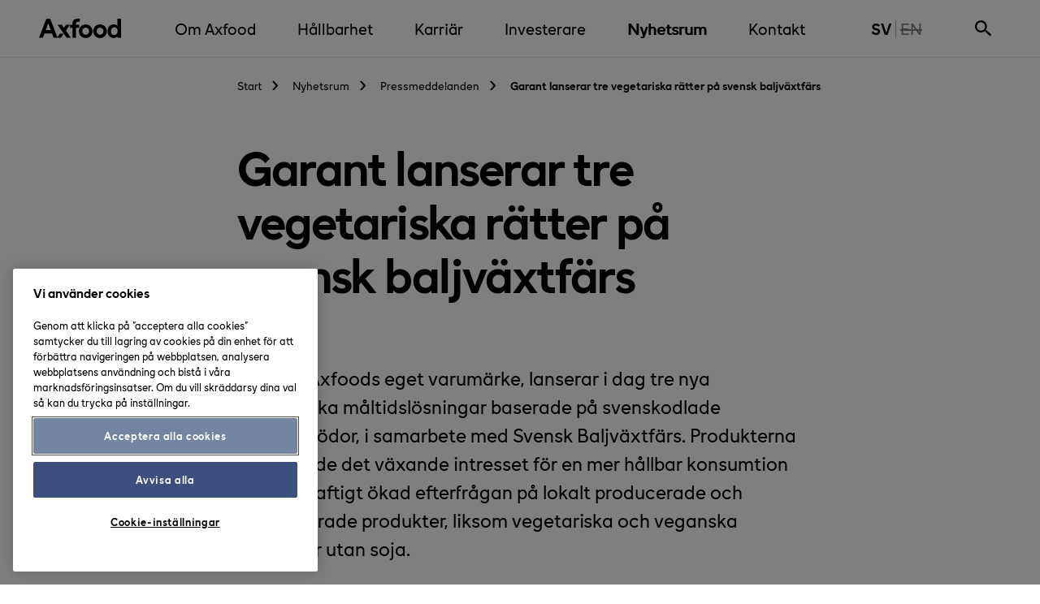

--- FILE ---
content_type: text/html; charset=utf-8
request_url: https://www.axfood.se/nyhetsrum/pressmeddelanden/2020/05/garant-lanserar-tre-vegetariska-ratter-pa-svensk-baljvaxtfars/
body_size: 17917
content:



<!DOCTYPE html>
<html lang="sv">
<head>
	<meta charset="utf-8" />
	<meta name="viewport" content="width=device-width, initial-scale=1">
	<!-- 09697c -->

<title>Garant lanserar tre vegetariska r&#xE4;tter p&#xE5; svensk baljv&#xE4;xtf&#xE4;rs | Axfood</title>
    <meta name="description" content="Garant, Axfoods eget varum&#xE4;rke, lanserar i dag tre nya vegetariska m&#xE5;ltidsl&#xF6;sningar baserade p&#xE5; svenskodlade proteingr&#xF6;dor, i samarbete med Svensk Baljv&#xE4;xtf&#xE4;..." />
    <meta name="last-modified" content="Mon, 11 May 2020 07:55:17 GMT" />
    <meta property="og:description" content="Garant, Axfoods eget varum&#xE4;rke, lanserar i dag tre nya vegetariska m&#xE5;ltidsl&#xF6;sningar baserade p&#xE5; svenskodlade proteingr&#xF6;dor, i samarbete med Svensk Baljv&#xE4;xtf&#xE4;rs. Produkterna m&#xF6;ter b&#xE5;de det v&#xE4;xande i..." />
    <meta property="og:image" content="https://mb.cision.com/Public/1306/3107761/979ff15cf846962d_800x800ar.jpg" />
    <meta property="og:locale" content="sv_SE" />
    <meta property="og:site_name" content="Axfood" />
    <meta property="og:title" content="Garant lanserar tre vegetariska r&#xE4;tter p&#xE5; svensk baljv&#xE4;xtf&#xE4;rs" />
    <meta property="og:type" content="article" />
    <meta property="og:url" content="https://www.axfood.se/nyhetsrum/pressmeddelanden/2020/05/garant-lanserar-tre-vegetariska-ratter-pa-svensk-baljvaxtfars/" />
    <meta name="twitter:card" content="summary" />
    <meta name="twitter:description" content="Garant, Axfoods eget varum&#xE4;rke, lanserar i dag tre nya vegetariska m&#xE5;ltidsl&#xF6;sningar baserade p&#xE5; svenskodlade proteingr&#xF6;dor, i samarbete med Svensk Baljv&#xE4;xtf&#xE4;rs. Produkterna m&#xF6;ter b&#xE5;de det v&#xE4;xande intresset f&#xF6;r en mer h&#xE5;llbar konsumtion och en kraftigt &#xF6;kad efterfr&#xE5;gan p&#xE5; lokalt producerade och v&#xE4;..." />
    <meta name="twitter:image" content="https://mb.cision.com/Public/1306/3107761/979ff15cf846962d_800x800ar.jpg" />
    <meta name="twitter:title " content="Garant lanserar tre vegetariska r&#xE4;tter p&#xE5; svensk baljv&#xE4;xtf&#xE4;rs" />
    <meta name="twitter:url" content="https://www.axfood.se/nyhetsrum/pressmeddelanden/2020/05/garant-lanserar-tre-vegetariska-ratter-pa-svensk-baljvaxtfars/" />
    <meta name="viewport" content="width=device-width, initial-scale=1.0" />



<link rel="canonical" href="https://www.axfood.se/nyhetsrum/pressmeddelanden/2020/05/garant-lanserar-tre-vegetariska-ratter-pa-svensk-baljvaxtfars/" />

<script type="application/ld+json">
	[
	{
	"@context": "http://schema.org",
	"@type": "WebSite",
	"name": "Axfood",
	"alternateName": "",
	"url": "https://www.axfood.se",
	"potentialAction": {
	"@type": "SearchAction",
	"target": "https://www.axfood.se/sok/?query={query}",
	"query-input": "required name=query"
	}
	},
	{
	"@context": "http://schema.org",
	"@type": "Organization",
	"url": "https://www.axfood.se",
	"logo": "https://www.axfood.se/static/images/AxfoodLogo/AxfoodLogo.png"
	}
	]
</script>


	<!-- Google Tag Manager -->
	<script>
	(function(w,d,s,l,i){w[l]=w[l]||[];w[l].push({'gtm.start':
			new Date().getTime(),event:'gtm.js'});var f=d.getElementsByTagName(s)[0],
			j=d.createElement(s),dl=l!='dataLayer'?'&l='+l:'';j.async=true;j.src=
			'https://www.googletagmanager.com/gtm.js?id='+i+dl;f.parentNode.insertBefore(j,f);
	})(window, document, 'script', 'dataLayer', 'GTM-NB3VLKS');
	</script>
	<!-- End Google Tag Manager -->




<link rel="apple-touch-icon" sizes="180x180" href="/static/images/favicon/apple-touch-icon.png?v=2">
<link rel="icon" type="image/png" sizes="32x32" href="/static/images/favicon/favicon-32x32.png?v=2">
<link rel="icon" type="image/png" sizes="16x16" href="/static/images/favicon/favicon-16x16.png?v=2">
<link rel="manifest" href="/static/images/favicon/site.webmanifest?v=2">
<link rel="mask-icon" href="/static/images/favicon/safari-pinned-tab.svg?v=2" color="#5bbad5">
<link rel="shortcut icon" href="/static/images/favicon/favicon.ico?v=2" id="light-scheme-icon">
<link rel="" href="/static/images/favicon/favicon_dark-mode.ico?v=2" id="dark-scheme-icon">
<meta name="msapplication-TileColor" content="#da532c">
<meta name="msapplication-config" content="/static/images/favicon/browserconfig.xml?v=2">
<meta name="theme-color" content="#ffffff">

<script>
	function isDarkMode() {
		return window.matchMedia('(prefers-color-scheme: dark)').matches;
	};

	function changeToDarkModeFavicon() {
		var lightSchemeIcon = document.querySelector('link#light-scheme-icon');
		var darkSchemeIcon = document.querySelector('link#dark-scheme-icon');
		lightSchemeIcon.setAttribute("rel", "");
		darkSchemeIcon.setAttribute("rel", "shortcut icon");
	}

	if (isDarkMode()) {
		changeToDarkModeFavicon();
	}
</script>
		<!-- inject:css -->
		<link rel="stylesheet" href="/static/styles/main.d1270250.css">
		<!-- endinject -->

				<link rel="alternate" href="https://www.axfood.se/nyhetsrum/pressmeddelanden/2020/05/garant-lanserar-tre-vegetariska-ratter-pa-svensk-baljvaxtfars/" hreflang="sv" />

	<script>
!function(T,l,y){var S=T.location,k="script",D="instrumentationKey",C="ingestionendpoint",I="disableExceptionTracking",E="ai.device.",b="toLowerCase",w="crossOrigin",N="POST",e="appInsightsSDK",t=y.name||"appInsights";(y.name||T[e])&&(T[e]=t);var n=T[t]||function(d){var g=!1,f=!1,m={initialize:!0,queue:[],sv:"5",version:2,config:d};function v(e,t){var n={},a="Browser";return n[E+"id"]=a[b](),n[E+"type"]=a,n["ai.operation.name"]=S&&S.pathname||"_unknown_",n["ai.internal.sdkVersion"]="javascript:snippet_"+(m.sv||m.version),{time:function(){var e=new Date;function t(e){var t=""+e;return 1===t.length&&(t="0"+t),t}return e.getUTCFullYear()+"-"+t(1+e.getUTCMonth())+"-"+t(e.getUTCDate())+"T"+t(e.getUTCHours())+":"+t(e.getUTCMinutes())+":"+t(e.getUTCSeconds())+"."+((e.getUTCMilliseconds()/1e3).toFixed(3)+"").slice(2,5)+"Z"}(),iKey:e,name:"Microsoft.ApplicationInsights."+e.replace(/-/g,"")+"."+t,sampleRate:100,tags:n,data:{baseData:{ver:2}}}}var h=d.url||y.src;if(h){function a(e){var t,n,a,i,r,o,s,c,u,p,l;g=!0,m.queue=[],f||(f=!0,t=h,s=function(){var e={},t=d.connectionString;if(t)for(var n=t.split(";"),a=0;a<n.length;a++){var i=n[a].split("=");2===i.length&&(e[i[0][b]()]=i[1])}if(!e[C]){var r=e.endpointsuffix,o=r?e.location:null;e[C]="https://"+(o?o+".":"")+"dc."+(r||"services.visualstudio.com")}return e}(),c=s[D]||d[D]||"",u=s[C],p=u?u+"/v2/track":d.endpointUrl,(l=[]).push((n="SDK LOAD Failure: Failed to load Application Insights SDK script (See stack for details)",a=t,i=p,(o=(r=v(c,"Exception")).data).baseType="ExceptionData",o.baseData.exceptions=[{typeName:"SDKLoadFailed",message:n.replace(/\./g,"-"),hasFullStack:!1,stack:n+"\nSnippet failed to load ["+a+"] -- Telemetry is disabled\nHelp Link: https://go.microsoft.com/fwlink/?linkid=2128109\nHost: "+(S&&S.pathname||"_unknown_")+"\nEndpoint: "+i,parsedStack:[]}],r)),l.push(function(e,t,n,a){var i=v(c,"Message"),r=i.data;r.baseType="MessageData";var o=r.baseData;return o.message='AI (Internal): 99 message:"'+("SDK LOAD Failure: Failed to load Application Insights SDK script (See stack for details) ("+n+")").replace(/\"/g,"")+'"',o.properties={endpoint:a},i}(0,0,t,p)),function(e,t){if(JSON){var n=T.fetch;if(n&&!y.useXhr)n(t,{method:N,body:JSON.stringify(e),mode:"cors"});else if(XMLHttpRequest){var a=new XMLHttpRequest;a.open(N,t),a.setRequestHeader("Content-type","application/json"),a.send(JSON.stringify(e))}}}(l,p))}function i(e,t){f||setTimeout(function(){!t&&m.core||a()},500)}var e=function(){var n=l.createElement(k);n.src=h;var e=y[w];return!e&&""!==e||"undefined"==n[w]||(n[w]=e),n.onload=i,n.onerror=a,n.onreadystatechange=function(e,t){"loaded"!==n.readyState&&"complete"!==n.readyState||i(0,t)},n}();y.ld<0?l.getElementsByTagName("head")[0].appendChild(e):setTimeout(function(){l.getElementsByTagName(k)[0].parentNode.appendChild(e)},y.ld||0)}try{m.cookie=l.cookie}catch(p){}function t(e){for(;e.length;)!function(t){m[t]=function(){var e=arguments;g||m.queue.push(function(){m[t].apply(m,e)})}}(e.pop())}var n="track",r="TrackPage",o="TrackEvent";t([n+"Event",n+"PageView",n+"Exception",n+"Trace",n+"DependencyData",n+"Metric",n+"PageViewPerformance","start"+r,"stop"+r,"start"+o,"stop"+o,"addTelemetryInitializer","setAuthenticatedUserContext","clearAuthenticatedUserContext","flush"]),m.SeverityLevel={Verbose:0,Information:1,Warning:2,Error:3,Critical:4};var s=(d.extensionConfig||{}).ApplicationInsightsAnalytics||{};if(!0!==d[I]&&!0!==s[I]){var c="onerror";t(["_"+c]);var u=T[c];T[c]=function(e,t,n,a,i){var r=u&&u(e,t,n,a,i);return!0!==r&&m["_"+c]({message:e,url:t,lineNumber:n,columnNumber:a,error:i}),r},d.autoExceptionInstrumented=!0}return m}(y.cfg);function a(){y.onInit&&y.onInit(n)}(T[t]=n).queue&&0===n.queue.length?(n.queue.push(a),n.trackPageView({})):a()}(window,document,{src: "https://js.monitor.azure.com/scripts/b/ai.2.gbl.min.js", crossOrigin: "anonymous", cfg: {connectionString: 'InstrumentationKey=e43bd085-bc04-4acd-85df-a15fcc8c0627;IngestionEndpoint=https://northeurope-2.in.applicationinsights.azure.com/;LiveEndpoint=https://northeurope.livediagnostics.monitor.azure.com/;ApplicationId=fab991bd-a1d3-4d73-9f67-49e74d9ae1b7', disableCookiesUsage: false }});
</script>


</head>
<body>
	


    <!-- Google Tag Manager (noscript) -->
    <noscript>
        <iframe src="https://www.googletagmanager.com/ns.html?id=GTM-NB3VLKS"
                height="0"
                width="0"
                style="display:none;visibility:hidden"></iframe>
    </noscript>
    <!-- End Google Tag Manager (noscript) -->

	<div class="site js-page-slide-wrapper pressnewspage ">



<header>
	<a href="#main-content" class="to-main-content" aria-label="Gå direkt till innehåll"><span class="visually-hidden">Gå direkt till innehåll</span></a>

	<div class="expandable-header-background js-expandable-header-background">
        <div class="expandable-header-background__overlay"></div>
    </div>
	<div class="outer-wrapper">
		<div class="inner-wrapper__header">
			<div class="inner-wrapper__header-logo">


<a href="/" class="icon icon-site-logo axfood-logo" title="Till Startsidan" data-click-type="nav" data-click-location="header">
    <img alt="Axfood logo" height="44" src="/static/images/AxfoodLogo/AxfoodLogo.svg" width="101" />
</a>			</div>

			<div class="inner-wrapper__header-main-menu">


    <nav class="navbar-main" aria-label="Navigering huvudmeny">
        <button class="mobile-menu-button js-mobile-menu-button">
            <span class="mobile-menu-button__open">Meny</span>
            <span class="mobile-menu-button__close">Stäng</span>
        </button>
        <div class="navbar-main__container js-navbar-main">
            <div class="main-menu">
                <ul class="main-menu__items main-menu__items--level-1">


<li class="main-menu__item main-menu__item--level-1 js-menu-item js-menu-item-level-1 main-menu__item--has-children">
    <div class="main-menu__item__container">
        <a href="/om-axfood/"
           class="main-menu__item__link main-menu__item__link-level-1"
           data-click-type="nav"
           data-click-location="menu"
           data-menu-level="1">
            Om Axfood
        </a>
        <button class="main-menu__item__button js-expand-submenu-button" aria-expanded="false" aria-controls="8dfec90a-2ac8-4510-8486-0e7a573b967e">
            Om Axfood
            <span class="visually-hidden">
                <span class="main-menu__item__button__open">Öppna</span>
                <span class="main-menu__item__button__close">Stäng</span>
            </span>
        </button>

            <button class="main-menu__item__expand js-expand-submenu-button" aria-expanded="false" aria-controls="8dfec90a-2ac8-4510-8486-0e7a573b967e">
                <span class="down-angle-bracket"></span>
                <span class="visually-hidden">
                    <span class="main-menu__item__expand__open">Öppna Om Axfood</span>
                    <span class="main-menu__item__expand__close">Stäng Om Axfood</span>
                </span>
            </button>
    </div>
        <div class="main-menu__children__wrapper main-menu__items__wrapper--level-2 js-menu-wrapper" id="8dfec90a-2ac8-4510-8486-0e7a573b967e">
                <ul class="main-menu__items main-menu__items--level-2 main-menu__children">
                        <li class="main-menu__item main-menu__item--level-2 main-menu__item--secondary js-menu-item js-menu-item-level-1 main-menu__item--has-children">
                            <div class="main-menu__item__container">
                                <a href="/om-axfood/"
                                   class="main-menu__item__link main-menu__item__link--secondary"
                                   data-click-type="nav"
                                   data-click-location="menu"
                                   data-menu-level="1">
                                    Om Axfood
                                </a>
                            </div>
                        </li>


<li class="main-menu__item main-menu__item--level-2 js-menu-item js-menu-item-level-2 main-menu__item--has-children">
    <div class="main-menu__item__container">
        <a href="/om-axfood/bolagsfamilj/"
           class="main-menu__item__link main-menu__item__link-level-2"
           data-click-type="nav"
           data-click-location="menu"
           data-menu-level="2">
            Axfoodfamiljen
        </a>
        <button class="main-menu__item__button js-expand-submenu-button" aria-expanded="false" aria-controls="ea6dc29a-bc39-4027-9bb2-2d2020d7f2e5">
            Axfoodfamiljen
            <span class="visually-hidden">
                <span class="main-menu__item__button__open">Öppna</span>
                <span class="main-menu__item__button__close">Stäng</span>
            </span>
        </button>

            <button class="main-menu__item__expand js-expand-submenu-button" aria-expanded="false" aria-controls="ea6dc29a-bc39-4027-9bb2-2d2020d7f2e5">
                <span class="down-angle-bracket"></span>
                <span class="visually-hidden">
                    <span class="main-menu__item__expand__open">Öppna Axfoodfamiljen</span>
                    <span class="main-menu__item__expand__close">Stäng Axfoodfamiljen</span>
                </span>
            </button>
    </div>
        <div class="main-menu__children__wrapper main-menu__items__wrapper--level-3 js-menu-wrapper" id="ea6dc29a-bc39-4027-9bb2-2d2020d7f2e5">
                <ul class="main-menu__items main-menu__items--level-3 main-menu__children">
                        <li class="main-menu__item main-menu__item--level-3 main-menu__item--secondary js-menu-item js-menu-item-level-2 main-menu__item--has-children">
                            <div class="main-menu__item__container">
                                <a href="/om-axfood/bolagsfamilj/"
                                   class="main-menu__item__link main-menu__item__link--secondary"
                                   data-click-type="nav"
                                   data-click-location="menu"
                                   data-menu-level="2">
                                    Axfoodfamiljen
                                </a>
                            </div>
                        </li>


<li class="main-menu__item main-menu__item--level-3 js-menu-item js-menu-item-level-3 ">
    <div class="main-menu__item__container">
        <a href="/om-axfood/bolagsfamilj/apohem/"
           class="main-menu__item__link main-menu__item__link-level-3"
           data-click-type="nav"
           data-click-location="menu"
           data-menu-level="3">
            Apohem
        </a>
        <button class="main-menu__item__button js-expand-submenu-button" aria-expanded="false" aria-controls="7795ee84-71de-48d8-9e43-51837bc3f2bf">
            Apohem
            <span class="visually-hidden">
                <span class="main-menu__item__button__open">Öppna</span>
                <span class="main-menu__item__button__close">Stäng</span>
            </span>
        </button>

    </div>
</li>


<li class="main-menu__item main-menu__item--level-3 js-menu-item js-menu-item-level-3 ">
    <div class="main-menu__item__container">
        <a href="/om-axfood/bolagsfamilj/city-gross/"
           class="main-menu__item__link main-menu__item__link-level-3"
           data-click-type="nav"
           data-click-location="menu"
           data-menu-level="3">
            City Gross
        </a>
        <button class="main-menu__item__button js-expand-submenu-button" aria-expanded="false" aria-controls="8d778b84-2b60-4f3b-817e-8c97fca59eb8">
            City Gross
            <span class="visually-hidden">
                <span class="main-menu__item__button__open">Öppna</span>
                <span class="main-menu__item__button__close">Stäng</span>
            </span>
        </button>

    </div>
</li>


<li class="main-menu__item main-menu__item--level-3 js-menu-item js-menu-item-level-3 ">
    <div class="main-menu__item__container">
        <a href="/om-axfood/bolagsfamilj/dagab/"
           class="main-menu__item__link main-menu__item__link-level-3"
           data-click-type="nav"
           data-click-location="menu"
           data-menu-level="3">
            Dagab
        </a>
        <button class="main-menu__item__button js-expand-submenu-button" aria-expanded="false" aria-controls="8d614f91-9529-4c62-9ea4-601ee9d7c40a">
            Dagab
            <span class="visually-hidden">
                <span class="main-menu__item__button__open">Öppna</span>
                <span class="main-menu__item__button__close">Stäng</span>
            </span>
        </button>

    </div>
</li>


<li class="main-menu__item main-menu__item--level-3 js-menu-item js-menu-item-level-3 ">
    <div class="main-menu__item__container">
        <a href="/om-axfood/bolagsfamilj/eurocash/"
           class="main-menu__item__link main-menu__item__link-level-3"
           data-click-type="nav"
           data-click-location="menu"
           data-menu-level="3">
            Eurocash
        </a>
        <button class="main-menu__item__button js-expand-submenu-button" aria-expanded="false" aria-controls="194c20c5-b42c-40c9-994b-305638ef72ec">
            Eurocash
            <span class="visually-hidden">
                <span class="main-menu__item__button__open">Öppna</span>
                <span class="main-menu__item__button__close">Stäng</span>
            </span>
        </button>

    </div>
</li>


<li class="main-menu__item main-menu__item--level-3 js-menu-item js-menu-item-level-3 ">
    <div class="main-menu__item__container">
        <a href="/om-axfood/bolagsfamilj/handlarn/"
           class="main-menu__item__link main-menu__item__link-level-3"
           data-click-type="nav"
           data-click-location="menu"
           data-menu-level="3">
            Handlar&#x27;n
        </a>
        <button class="main-menu__item__button js-expand-submenu-button" aria-expanded="false" aria-controls="bdd1ed64-6eb7-4022-b1ba-ed4fc8b09df8">
            Handlar&#x27;n
            <span class="visually-hidden">
                <span class="main-menu__item__button__open">Öppna</span>
                <span class="main-menu__item__button__close">Stäng</span>
            </span>
        </button>

    </div>
</li>


<li class="main-menu__item main-menu__item--level-3 js-menu-item js-menu-item-level-3 ">
    <div class="main-menu__item__container">
        <a href="/om-axfood/bolagsfamilj/hemkop/"
           class="main-menu__item__link main-menu__item__link-level-3"
           data-click-type="nav"
           data-click-location="menu"
           data-menu-level="3">
            Hemk&#xF6;p
        </a>
        <button class="main-menu__item__button js-expand-submenu-button" aria-expanded="false" aria-controls="54d7a06f-b62f-4a73-af94-0e7db5b1d3d0">
            Hemk&#xF6;p
            <span class="visually-hidden">
                <span class="main-menu__item__button__open">Öppna</span>
                <span class="main-menu__item__button__close">Stäng</span>
            </span>
        </button>

    </div>
</li>
                </ul>
                <ul class="main-menu__items main-menu__items--level-3 main-menu__children">


<li class="main-menu__item main-menu__item--level-3 js-menu-item js-menu-item-level-3 ">
    <div class="main-menu__item__container">
        <a href="/om-axfood/bolagsfamilj/matoppet/"
           class="main-menu__item__link main-menu__item__link-level-3"
           data-click-type="nav"
           data-click-location="menu"
           data-menu-level="3">
            Mat&#xF6;ppet
        </a>
        <button class="main-menu__item__button js-expand-submenu-button" aria-expanded="false" aria-controls="97e5361f-23a4-48f1-a0b3-afbc50d84f32">
            Mat&#xF6;ppet
            <span class="visually-hidden">
                <span class="main-menu__item__button__open">Öppna</span>
                <span class="main-menu__item__button__close">Stäng</span>
            </span>
        </button>

    </div>
</li>


<li class="main-menu__item main-menu__item--level-3 js-menu-item js-menu-item-level-3 ">
    <div class="main-menu__item__container">
        <a href="/om-axfood/bolagsfamilj/snabbgross/"
           class="main-menu__item__link main-menu__item__link-level-3"
           data-click-type="nav"
           data-click-location="menu"
           data-menu-level="3">
            Snabbgross
        </a>
        <button class="main-menu__item__button js-expand-submenu-button" aria-expanded="false" aria-controls="85d456a9-6c38-4810-88db-12776bffffbe">
            Snabbgross
            <span class="visually-hidden">
                <span class="main-menu__item__button__open">Öppna</span>
                <span class="main-menu__item__button__close">Stäng</span>
            </span>
        </button>

    </div>
</li>


<li class="main-menu__item main-menu__item--level-3 js-menu-item js-menu-item-level-3 ">
    <div class="main-menu__item__container">
        <a href="/om-axfood/bolagsfamilj/tempo/"
           class="main-menu__item__link main-menu__item__link-level-3"
           data-click-type="nav"
           data-click-location="menu"
           data-menu-level="3">
            Tempo
        </a>
        <button class="main-menu__item__button js-expand-submenu-button" aria-expanded="false" aria-controls="bd7709ab-e594-44a7-a934-84f18936f3a7">
            Tempo
            <span class="visually-hidden">
                <span class="main-menu__item__button__open">Öppna</span>
                <span class="main-menu__item__button__close">Stäng</span>
            </span>
        </button>

    </div>
</li>


<li class="main-menu__item main-menu__item--level-3 js-menu-item js-menu-item-level-3 ">
    <div class="main-menu__item__container">
        <a href="/om-axfood/bolagsfamilj/urban-deli/"
           class="main-menu__item__link main-menu__item__link-level-3"
           data-click-type="nav"
           data-click-location="menu"
           data-menu-level="3">
            Urban Deli
        </a>
        <button class="main-menu__item__button js-expand-submenu-button" aria-expanded="false" aria-controls="2bcd7909-3694-4d9c-a671-b8ec0038c7e6">
            Urban Deli
            <span class="visually-hidden">
                <span class="main-menu__item__button__open">Öppna</span>
                <span class="main-menu__item__button__close">Stäng</span>
            </span>
        </button>

    </div>
</li>


<li class="main-menu__item main-menu__item--level-3 js-menu-item js-menu-item-level-3 ">
    <div class="main-menu__item__container">
        <a href="/om-axfood/bolagsfamilj/willys/"
           class="main-menu__item__link main-menu__item__link-level-3"
           data-click-type="nav"
           data-click-location="menu"
           data-menu-level="3">
            Willys
        </a>
        <button class="main-menu__item__button js-expand-submenu-button" aria-expanded="false" aria-controls="92bc156b-6213-4291-8205-4f4c1b69bba8">
            Willys
            <span class="visually-hidden">
                <span class="main-menu__item__button__open">Öppna</span>
                <span class="main-menu__item__button__close">Stäng</span>
            </span>
        </button>

    </div>
</li>
                </ul>
        </div>
</li>


<li class="main-menu__item main-menu__item--level-2 js-menu-item js-menu-item-level-2 main-menu__item--has-children">
    <div class="main-menu__item__container">
        <a href="/om-axfood/egna-varor/"
           class="main-menu__item__link main-menu__item__link-level-2"
           data-click-type="nav"
           data-click-location="menu"
           data-menu-level="2">
            Egna varor
        </a>
        <button class="main-menu__item__button js-expand-submenu-button" aria-expanded="false" aria-controls="856ec8eb-cec4-4084-a1c4-811abc613bf2">
            Egna varor
            <span class="visually-hidden">
                <span class="main-menu__item__button__open">Öppna</span>
                <span class="main-menu__item__button__close">Stäng</span>
            </span>
        </button>

            <button class="main-menu__item__expand js-expand-submenu-button" aria-expanded="false" aria-controls="856ec8eb-cec4-4084-a1c4-811abc613bf2">
                <span class="down-angle-bracket"></span>
                <span class="visually-hidden">
                    <span class="main-menu__item__expand__open">Öppna Egna varor</span>
                    <span class="main-menu__item__expand__close">Stäng Egna varor</span>
                </span>
            </button>
    </div>
        <div class="main-menu__children__wrapper main-menu__items__wrapper--level-3 js-menu-wrapper" id="856ec8eb-cec4-4084-a1c4-811abc613bf2">
                <ul class="main-menu__items main-menu__items--level-3 main-menu__children">
                        <li class="main-menu__item main-menu__item--level-3 main-menu__item--secondary js-menu-item js-menu-item-level-2 main-menu__item--has-children">
                            <div class="main-menu__item__container">
                                <a href="/om-axfood/egna-varor/"
                                   class="main-menu__item__link main-menu__item__link--secondary"
                                   data-click-type="nav"
                                   data-click-location="menu"
                                   data-menu-level="2">
                                    Egna varor
                                </a>
                            </div>
                        </li>


<li class="main-menu__item main-menu__item--level-3 js-menu-item js-menu-item-level-3 ">
    <div class="main-menu__item__container">
        <a href="/om-axfood/egna-varor/vara-varumarken/"
           class="main-menu__item__link main-menu__item__link-level-3"
           data-click-type="nav"
           data-click-location="menu"
           data-menu-level="3">
            V&#xE5;ra varum&#xE4;rken
        </a>
        <button class="main-menu__item__button js-expand-submenu-button" aria-expanded="false" aria-controls="c3794fe2-99d5-47ef-90e3-2949ba548010">
            V&#xE5;ra varum&#xE4;rken
            <span class="visually-hidden">
                <span class="main-menu__item__button__open">Öppna</span>
                <span class="main-menu__item__button__close">Stäng</span>
            </span>
        </button>

    </div>
</li>


<li class="main-menu__item main-menu__item--level-3 js-menu-item js-menu-item-level-3 ">
    <div class="main-menu__item__container">
        <a href="/om-axfood/egna-varor/inkopsprocess/"
           class="main-menu__item__link main-menu__item__link-level-3"
           data-click-type="nav"
           data-click-location="menu"
           data-menu-level="3">
            Ink&#xF6;psprocess
        </a>
        <button class="main-menu__item__button js-expand-submenu-button" aria-expanded="false" aria-controls="2480ff0c-7c8b-44a4-bbf4-3099dcfa243b">
            Ink&#xF6;psprocess
            <span class="visually-hidden">
                <span class="main-menu__item__button__open">Öppna</span>
                <span class="main-menu__item__button__close">Stäng</span>
            </span>
        </button>

    </div>
</li>


<li class="main-menu__item main-menu__item--level-3 js-menu-item js-menu-item-level-3 ">
    <div class="main-menu__item__container">
        <a href="/om-axfood/egna-varor/produktinfo-tvatt-och-rengoring/"
           class="main-menu__item__link main-menu__item__link-level-3"
           data-click-type="nav"
           data-click-location="menu"
           data-menu-level="3">
            Produktinfo tv&#xE4;tt och reng&#xF6;ring
        </a>
        <button class="main-menu__item__button js-expand-submenu-button" aria-expanded="false" aria-controls="60a2b4b1-aba2-40c8-8094-d15b6ff60996">
            Produktinfo tv&#xE4;tt och reng&#xF6;ring
            <span class="visually-hidden">
                <span class="main-menu__item__button__open">Öppna</span>
                <span class="main-menu__item__button__close">Stäng</span>
            </span>
        </button>

    </div>
</li>
                </ul>
        </div>
</li>


<li class="main-menu__item main-menu__item--level-2 js-menu-item js-menu-item-level-2 main-menu__item--has-children">
    <div class="main-menu__item__container">
        <a href="/om-axfood/var-vision/"
           class="main-menu__item__link main-menu__item__link-level-2"
           data-click-type="nav"
           data-click-location="menu"
           data-menu-level="2">
            Vision, syfte och aff&#xE4;rsid&#xE9;
        </a>
        <button class="main-menu__item__button js-expand-submenu-button" aria-expanded="false" aria-controls="e49c709f-d591-437b-8308-954c43d132f7">
            Vision, syfte och aff&#xE4;rsid&#xE9;
            <span class="visually-hidden">
                <span class="main-menu__item__button__open">Öppna</span>
                <span class="main-menu__item__button__close">Stäng</span>
            </span>
        </button>

            <button class="main-menu__item__expand js-expand-submenu-button" aria-expanded="false" aria-controls="e49c709f-d591-437b-8308-954c43d132f7">
                <span class="down-angle-bracket"></span>
                <span class="visually-hidden">
                    <span class="main-menu__item__expand__open">Öppna Vision, syfte och aff&#xE4;rsid&#xE9;</span>
                    <span class="main-menu__item__expand__close">Stäng Vision, syfte och aff&#xE4;rsid&#xE9;</span>
                </span>
            </button>
    </div>
        <div class="main-menu__children__wrapper main-menu__items__wrapper--level-3 js-menu-wrapper" id="e49c709f-d591-437b-8308-954c43d132f7">
                <ul class="main-menu__items main-menu__items--level-3 main-menu__children">
                        <li class="main-menu__item main-menu__item--level-3 main-menu__item--secondary js-menu-item js-menu-item-level-2 main-menu__item--has-children">
                            <div class="main-menu__item__container">
                                <a href="/om-axfood/var-vision/"
                                   class="main-menu__item__link main-menu__item__link--secondary"
                                   data-click-type="nav"
                                   data-click-location="menu"
                                   data-menu-level="2">
                                    Vision, syfte och aff&#xE4;rsid&#xE9;
                                </a>
                            </div>
                        </li>


<li class="main-menu__item main-menu__item--level-3 js-menu-item js-menu-item-level-3 ">
    <div class="main-menu__item__container">
        <a href="/om-axfood/var-vision/mal-och-strategi/"
           class="main-menu__item__link main-menu__item__link-level-3"
           data-click-type="nav"
           data-click-location="menu"
           data-menu-level="3">
            M&#xE5;l och strategi
        </a>
        <button class="main-menu__item__button js-expand-submenu-button" aria-expanded="false" aria-controls="1fecb41a-1aee-4f63-8cd6-615e1d207d06">
            M&#xE5;l och strategi
            <span class="visually-hidden">
                <span class="main-menu__item__button__open">Öppna</span>
                <span class="main-menu__item__button__close">Stäng</span>
            </span>
        </button>

    </div>
</li>


<li class="main-menu__item main-menu__item--level-3 js-menu-item js-menu-item-level-3 ">
    <div class="main-menu__item__container">
        <a href="/om-axfood/var-vision/vara-karnvarden/"
           class="main-menu__item__link main-menu__item__link-level-3"
           data-click-type="nav"
           data-click-location="menu"
           data-menu-level="3">
            V&#xE5;ra k&#xE4;rnv&#xE4;rden
        </a>
        <button class="main-menu__item__button js-expand-submenu-button" aria-expanded="false" aria-controls="5383d48f-0824-4e22-902a-7792c99cb1c3">
            V&#xE5;ra k&#xE4;rnv&#xE4;rden
            <span class="visually-hidden">
                <span class="main-menu__item__button__open">Öppna</span>
                <span class="main-menu__item__button__close">Stäng</span>
            </span>
        </button>

    </div>
</li>
                </ul>
        </div>
</li>


<li class="main-menu__item main-menu__item--level-2 js-menu-item js-menu-item-level-2 main-menu__item--has-children">
    <div class="main-menu__item__container">
        <a href="/om-axfood/malbilder/"
           class="main-menu__item__link main-menu__item__link-level-2"
           data-click-type="nav"
           data-click-location="menu"
           data-menu-level="2">
            V&#xE5;ra m&#xE5;lbilder
        </a>
        <button class="main-menu__item__button js-expand-submenu-button" aria-expanded="false" aria-controls="ad18902e-ab96-447e-a5ff-2ec88b4f3dc2">
            V&#xE5;ra m&#xE5;lbilder
            <span class="visually-hidden">
                <span class="main-menu__item__button__open">Öppna</span>
                <span class="main-menu__item__button__close">Stäng</span>
            </span>
        </button>

            <button class="main-menu__item__expand js-expand-submenu-button" aria-expanded="false" aria-controls="ad18902e-ab96-447e-a5ff-2ec88b4f3dc2">
                <span class="down-angle-bracket"></span>
                <span class="visually-hidden">
                    <span class="main-menu__item__expand__open">Öppna V&#xE5;ra m&#xE5;lbilder</span>
                    <span class="main-menu__item__expand__close">Stäng V&#xE5;ra m&#xE5;lbilder</span>
                </span>
            </button>
    </div>
        <div class="main-menu__children__wrapper main-menu__items__wrapper--level-3 js-menu-wrapper" id="ad18902e-ab96-447e-a5ff-2ec88b4f3dc2">
                <ul class="main-menu__items main-menu__items--level-3 main-menu__children">
                        <li class="main-menu__item main-menu__item--level-3 main-menu__item--secondary js-menu-item js-menu-item-level-2 main-menu__item--has-children">
                            <div class="main-menu__item__container">
                                <a href="/om-axfood/malbilder/"
                                   class="main-menu__item__link main-menu__item__link--secondary"
                                   data-click-type="nav"
                                   data-click-location="menu"
                                   data-menu-level="2">
                                    V&#xE5;ra m&#xE5;lbilder
                                </a>
                            </div>
                        </li>


<li class="main-menu__item main-menu__item--level-3 js-menu-item js-menu-item-level-3 ">
    <div class="main-menu__item__container">
        <a href="/om-axfood/malbilder/innovation/"
           class="main-menu__item__link main-menu__item__link-level-3"
           data-click-type="nav"
           data-click-location="menu"
           data-menu-level="3">
            Innovation
        </a>
        <button class="main-menu__item__button js-expand-submenu-button" aria-expanded="false" aria-controls="05a1a9aa-d8ad-446c-9153-6813e6907699">
            Innovation
            <span class="visually-hidden">
                <span class="main-menu__item__button__open">Öppna</span>
                <span class="main-menu__item__button__close">Stäng</span>
            </span>
        </button>

    </div>
</li>


<li class="main-menu__item main-menu__item--level-3 js-menu-item js-menu-item-level-3 ">
    <div class="main-menu__item__container">
        <a href="/om-axfood/malbilder/inkludering/"
           class="main-menu__item__link main-menu__item__link-level-3"
           data-click-type="nav"
           data-click-location="menu"
           data-menu-level="3">
            Inkludering
        </a>
        <button class="main-menu__item__button js-expand-submenu-button" aria-expanded="false" aria-controls="5f5ca2df-d865-429a-b0eb-14572847fe9b">
            Inkludering
            <span class="visually-hidden">
                <span class="main-menu__item__button__open">Öppna</span>
                <span class="main-menu__item__button__close">Stäng</span>
            </span>
        </button>

    </div>
</li>


<li class="main-menu__item main-menu__item--level-3 js-menu-item js-menu-item-level-3 ">
    <div class="main-menu__item__container">
        <a href="/om-axfood/malbilder/hallbarhet/"
           class="main-menu__item__link main-menu__item__link-level-3"
           data-click-type="nav"
           data-click-location="menu"
           data-menu-level="3">
            H&#xE5;llbarhet
        </a>
        <button class="main-menu__item__button js-expand-submenu-button" aria-expanded="false" aria-controls="9fa85594-97fc-4a90-a39b-a7bb53de66ea">
            H&#xE5;llbarhet
            <span class="visually-hidden">
                <span class="main-menu__item__button__open">Öppna</span>
                <span class="main-menu__item__button__close">Stäng</span>
            </span>
        </button>

    </div>
</li>


<li class="main-menu__item main-menu__item--level-3 js-menu-item js-menu-item-level-3 ">
    <div class="main-menu__item__container">
        <a href="/om-axfood/malbilder/halsa/"
           class="main-menu__item__link main-menu__item__link-level-3"
           data-click-type="nav"
           data-click-location="menu"
           data-menu-level="3">
            H&#xE4;lsa
        </a>
        <button class="main-menu__item__button js-expand-submenu-button" aria-expanded="false" aria-controls="17317e2a-7cfc-4256-a6bb-7c3e4d858dd6">
            H&#xE4;lsa
            <span class="visually-hidden">
                <span class="main-menu__item__button__open">Öppna</span>
                <span class="main-menu__item__button__close">Stäng</span>
            </span>
        </button>

    </div>
</li>
                </ul>
        </div>
</li>


<li class="main-menu__item main-menu__item--level-2 js-menu-item js-menu-item-level-2 main-menu__item--has-children">
    <div class="main-menu__item__container">
        <a href="/om-axfood/organisation/"
           class="main-menu__item__link main-menu__item__link-level-2"
           data-click-type="nav"
           data-click-location="menu"
           data-menu-level="2">
            Organisation
        </a>
        <button class="main-menu__item__button js-expand-submenu-button" aria-expanded="false" aria-controls="7240a5aa-5fd8-407e-aeae-476660115f6f">
            Organisation
            <span class="visually-hidden">
                <span class="main-menu__item__button__open">Öppna</span>
                <span class="main-menu__item__button__close">Stäng</span>
            </span>
        </button>

            <button class="main-menu__item__expand js-expand-submenu-button" aria-expanded="false" aria-controls="7240a5aa-5fd8-407e-aeae-476660115f6f">
                <span class="down-angle-bracket"></span>
                <span class="visually-hidden">
                    <span class="main-menu__item__expand__open">Öppna Organisation</span>
                    <span class="main-menu__item__expand__close">Stäng Organisation</span>
                </span>
            </button>
    </div>
        <div class="main-menu__children__wrapper main-menu__items__wrapper--level-3 js-menu-wrapper" id="7240a5aa-5fd8-407e-aeae-476660115f6f">
                <ul class="main-menu__items main-menu__items--level-3 main-menu__children">
                        <li class="main-menu__item main-menu__item--level-3 main-menu__item--secondary js-menu-item js-menu-item-level-2 main-menu__item--has-children">
                            <div class="main-menu__item__container">
                                <a href="/om-axfood/organisation/"
                                   class="main-menu__item__link main-menu__item__link--secondary"
                                   data-click-type="nav"
                                   data-click-location="menu"
                                   data-menu-level="2">
                                    Organisation
                                </a>
                            </div>
                        </li>


<li class="main-menu__item main-menu__item--level-3 js-menu-item js-menu-item-level-3 ">
    <div class="main-menu__item__container">
        <a href="/om-axfood/organisation/styrelse/"
           class="main-menu__item__link main-menu__item__link-level-3"
           data-click-type="nav"
           data-click-location="menu"
           data-menu-level="3">
            Styrelse
        </a>
        <button class="main-menu__item__button js-expand-submenu-button" aria-expanded="false" aria-controls="c1780bfd-f30f-4270-b896-1c9f62b3097a">
            Styrelse
            <span class="visually-hidden">
                <span class="main-menu__item__button__open">Öppna</span>
                <span class="main-menu__item__button__close">Stäng</span>
            </span>
        </button>

    </div>
</li>


<li class="main-menu__item main-menu__item--level-3 js-menu-item js-menu-item-level-3 ">
    <div class="main-menu__item__container">
        <a href="/om-axfood/organisation/koncernledning/"
           class="main-menu__item__link main-menu__item__link-level-3"
           data-click-type="nav"
           data-click-location="menu"
           data-menu-level="3">
            Koncernledning
        </a>
        <button class="main-menu__item__button js-expand-submenu-button" aria-expanded="false" aria-controls="dad157e5-e32d-4463-825d-f573dccdaa5f">
            Koncernledning
            <span class="visually-hidden">
                <span class="main-menu__item__button__open">Öppna</span>
                <span class="main-menu__item__button__close">Stäng</span>
            </span>
        </button>

    </div>
</li>
                </ul>
        </div>
</li>


<li class="main-menu__item main-menu__item--level-2 js-menu-item js-menu-item-level-2 main-menu__item--has-children">
    <div class="main-menu__item__container">
        <a href="/om-axfood/marknad-och-trender/"
           class="main-menu__item__link main-menu__item__link-level-2"
           data-click-type="nav"
           data-click-location="menu"
           data-menu-level="2">
            Marknad och trender
        </a>
        <button class="main-menu__item__button js-expand-submenu-button" aria-expanded="false" aria-controls="95485ca9-08b0-4375-a383-a59013a2eb30">
            Marknad och trender
            <span class="visually-hidden">
                <span class="main-menu__item__button__open">Öppna</span>
                <span class="main-menu__item__button__close">Stäng</span>
            </span>
        </button>

            <button class="main-menu__item__expand js-expand-submenu-button" aria-expanded="false" aria-controls="95485ca9-08b0-4375-a383-a59013a2eb30">
                <span class="down-angle-bracket"></span>
                <span class="visually-hidden">
                    <span class="main-menu__item__expand__open">Öppna Marknad och trender</span>
                    <span class="main-menu__item__expand__close">Stäng Marknad och trender</span>
                </span>
            </button>
    </div>
        <div class="main-menu__children__wrapper main-menu__items__wrapper--level-3 js-menu-wrapper" id="95485ca9-08b0-4375-a383-a59013a2eb30">
                <ul class="main-menu__items main-menu__items--level-3 main-menu__children">
                        <li class="main-menu__item main-menu__item--level-3 main-menu__item--secondary js-menu-item js-menu-item-level-2 main-menu__item--has-children">
                            <div class="main-menu__item__container">
                                <a href="/om-axfood/marknad-och-trender/"
                                   class="main-menu__item__link main-menu__item__link--secondary"
                                   data-click-type="nav"
                                   data-click-location="menu"
                                   data-menu-level="2">
                                    Marknad och trender
                                </a>
                            </div>
                        </li>


<li class="main-menu__item main-menu__item--level-3 js-menu-item js-menu-item-level-3 ">
    <div class="main-menu__item__container">
        <a href="/om-axfood/marknad-och-trender/den-svenska-dagligvaruhandeln/"
           class="main-menu__item__link main-menu__item__link-level-3"
           data-click-type="nav"
           data-click-location="menu"
           data-menu-level="3">
            Den svenska dagligvaruhandeln
        </a>
        <button class="main-menu__item__button js-expand-submenu-button" aria-expanded="false" aria-controls="74b51cf3-8008-4c92-bb2b-f8695b51705b">
            Den svenska dagligvaruhandeln
            <span class="visually-hidden">
                <span class="main-menu__item__button__open">Öppna</span>
                <span class="main-menu__item__button__close">Stäng</span>
            </span>
        </button>

    </div>
</li>
                </ul>
        </div>
</li>
                </ul>
        </div>
</li>


<li class="main-menu__item main-menu__item--level-1 js-menu-item js-menu-item-level-1 main-menu__item--has-children">
    <div class="main-menu__item__container">
        <a href="/hallbarhet/"
           class="main-menu__item__link main-menu__item__link-level-1"
           data-click-type="nav"
           data-click-location="menu"
           data-menu-level="1">
            H&#xE5;llbarhet
        </a>
        <button class="main-menu__item__button js-expand-submenu-button" aria-expanded="false" aria-controls="cbacc44b-333b-4fa8-9c13-d752a197e2f6">
            H&#xE5;llbarhet
            <span class="visually-hidden">
                <span class="main-menu__item__button__open">Öppna</span>
                <span class="main-menu__item__button__close">Stäng</span>
            </span>
        </button>

            <button class="main-menu__item__expand js-expand-submenu-button" aria-expanded="false" aria-controls="cbacc44b-333b-4fa8-9c13-d752a197e2f6">
                <span class="down-angle-bracket"></span>
                <span class="visually-hidden">
                    <span class="main-menu__item__expand__open">Öppna H&#xE5;llbarhet</span>
                    <span class="main-menu__item__expand__close">Stäng H&#xE5;llbarhet</span>
                </span>
            </button>
    </div>
        <div class="main-menu__children__wrapper main-menu__items__wrapper--level-2 js-menu-wrapper" id="cbacc44b-333b-4fa8-9c13-d752a197e2f6">
                <ul class="main-menu__items main-menu__items--level-2 main-menu__children">
                        <li class="main-menu__item main-menu__item--level-2 main-menu__item--secondary js-menu-item js-menu-item-level-1 main-menu__item--has-children">
                            <div class="main-menu__item__container">
                                <a href="/hallbarhet/"
                                   class="main-menu__item__link main-menu__item__link--secondary"
                                   data-click-type="nav"
                                   data-click-location="menu"
                                   data-menu-level="1">
                                    H&#xE5;llbarhet
                                </a>
                            </div>
                        </li>


<li class="main-menu__item main-menu__item--level-2 js-menu-item js-menu-item-level-2 main-menu__item--has-children">
    <div class="main-menu__item__container">
        <a href="/hallbarhet/strategi/"
           class="main-menu__item__link main-menu__item__link-level-2"
           data-click-type="nav"
           data-click-location="menu"
           data-menu-level="2">
            H&#xE5;llbarhetsstrategi och arbetss&#xE4;tt
        </a>
        <button class="main-menu__item__button js-expand-submenu-button" aria-expanded="false" aria-controls="93678ed0-59f5-4c33-8ffd-0b00b3219adf">
            H&#xE5;llbarhetsstrategi och arbetss&#xE4;tt
            <span class="visually-hidden">
                <span class="main-menu__item__button__open">Öppna</span>
                <span class="main-menu__item__button__close">Stäng</span>
            </span>
        </button>

            <button class="main-menu__item__expand js-expand-submenu-button" aria-expanded="false" aria-controls="93678ed0-59f5-4c33-8ffd-0b00b3219adf">
                <span class="down-angle-bracket"></span>
                <span class="visually-hidden">
                    <span class="main-menu__item__expand__open">Öppna H&#xE5;llbarhetsstrategi och arbetss&#xE4;tt</span>
                    <span class="main-menu__item__expand__close">Stäng H&#xE5;llbarhetsstrategi och arbetss&#xE4;tt</span>
                </span>
            </button>
    </div>
        <div class="main-menu__children__wrapper main-menu__items__wrapper--level-3 js-menu-wrapper" id="93678ed0-59f5-4c33-8ffd-0b00b3219adf">
                <ul class="main-menu__items main-menu__items--level-3 main-menu__children">
                        <li class="main-menu__item main-menu__item--level-3 main-menu__item--secondary js-menu-item js-menu-item-level-2 main-menu__item--has-children">
                            <div class="main-menu__item__container">
                                <a href="/hallbarhet/strategi/"
                                   class="main-menu__item__link main-menu__item__link--secondary"
                                   data-click-type="nav"
                                   data-click-location="menu"
                                   data-menu-level="2">
                                    H&#xE5;llbarhetsstrategi och arbetss&#xE4;tt
                                </a>
                            </div>
                        </li>


<li class="main-menu__item main-menu__item--level-3 js-menu-item js-menu-item-level-3 ">
    <div class="main-menu__item__container">
        <a href="/hallbarhet/strategi/uppforandekod/"
           class="main-menu__item__link main-menu__item__link-level-3"
           data-click-type="nav"
           data-click-location="menu"
           data-menu-level="3">
            Uppf&#xF6;randekod
        </a>
        <button class="main-menu__item__button js-expand-submenu-button" aria-expanded="false" aria-controls="bf109757-fd62-4b5f-9dec-d13f205aa564">
            Uppf&#xF6;randekod
            <span class="visually-hidden">
                <span class="main-menu__item__button__open">Öppna</span>
                <span class="main-menu__item__button__close">Stäng</span>
            </span>
        </button>

    </div>
</li>


<li class="main-menu__item main-menu__item--level-3 js-menu-item js-menu-item-level-3 ">
    <div class="main-menu__item__container">
        <a href="/hallbarhet/strategi/hallbarhetsmal/"
           class="main-menu__item__link main-menu__item__link-level-3"
           data-click-type="nav"
           data-click-location="menu"
           data-menu-level="3">
            H&#xE5;llbarhetsm&#xE5;l
        </a>
        <button class="main-menu__item__button js-expand-submenu-button" aria-expanded="false" aria-controls="77c11b93-306a-42ac-8696-3fb45ace3ce9">
            H&#xE5;llbarhetsm&#xE5;l
            <span class="visually-hidden">
                <span class="main-menu__item__button__open">Öppna</span>
                <span class="main-menu__item__button__close">Stäng</span>
            </span>
        </button>

    </div>
</li>
                </ul>
        </div>
</li>


<li class="main-menu__item main-menu__item--level-2 js-menu-item js-menu-item-level-2 main-menu__item--has-children">
    <div class="main-menu__item__container">
        <a href="/hallbarhet/maten/"
           class="main-menu__item__link main-menu__item__link-level-2"
           data-click-type="nav"
           data-click-location="menu"
           data-menu-level="2">
            Maten
        </a>
        <button class="main-menu__item__button js-expand-submenu-button" aria-expanded="false" aria-controls="7bfdd258-2852-463f-808d-3ddc9f8a6ad4">
            Maten
            <span class="visually-hidden">
                <span class="main-menu__item__button__open">Öppna</span>
                <span class="main-menu__item__button__close">Stäng</span>
            </span>
        </button>

            <button class="main-menu__item__expand js-expand-submenu-button" aria-expanded="false" aria-controls="7bfdd258-2852-463f-808d-3ddc9f8a6ad4">
                <span class="down-angle-bracket"></span>
                <span class="visually-hidden">
                    <span class="main-menu__item__expand__open">Öppna Maten</span>
                    <span class="main-menu__item__expand__close">Stäng Maten</span>
                </span>
            </button>
    </div>
        <div class="main-menu__children__wrapper main-menu__items__wrapper--level-3 js-menu-wrapper" id="7bfdd258-2852-463f-808d-3ddc9f8a6ad4">
                <ul class="main-menu__items main-menu__items--level-3 main-menu__children">
                        <li class="main-menu__item main-menu__item--level-3 main-menu__item--secondary js-menu-item js-menu-item-level-2 main-menu__item--has-children">
                            <div class="main-menu__item__container">
                                <a href="/hallbarhet/maten/"
                                   class="main-menu__item__link main-menu__item__link--secondary"
                                   data-click-type="nav"
                                   data-click-location="menu"
                                   data-menu-level="2">
                                    Maten
                                </a>
                            </div>
                        </li>


<li class="main-menu__item main-menu__item--level-3 js-menu-item js-menu-item-level-3 ">
    <div class="main-menu__item__container">
        <a href="/hallbarhet/maten/markbara-val/"
           class="main-menu__item__link main-menu__item__link-level-3"
           data-click-type="nav"
           data-click-location="menu"
           data-menu-level="3">
            M&#xE4;rkbara val
        </a>
        <button class="main-menu__item__button js-expand-submenu-button" aria-expanded="false" aria-controls="50867710-6113-4a0d-b956-f406cbf284a4">
            M&#xE4;rkbara val
            <span class="visually-hidden">
                <span class="main-menu__item__button__open">Öppna</span>
                <span class="main-menu__item__button__close">Stäng</span>
            </span>
        </button>

    </div>
</li>


<li class="main-menu__item main-menu__item--level-3 js-menu-item js-menu-item-level-3 ">
    <div class="main-menu__item__container">
        <a href="/hallbarhet/maten/mer-matvinn-mindre-matsvinn/"
           class="main-menu__item__link main-menu__item__link-level-3"
           data-click-type="nav"
           data-click-location="menu"
           data-menu-level="3">
            Mindre matsvinn
        </a>
        <button class="main-menu__item__button js-expand-submenu-button" aria-expanded="false" aria-controls="8fc7213a-a3f5-4312-b725-ccddc8f0d27e">
            Mindre matsvinn
            <span class="visually-hidden">
                <span class="main-menu__item__button__open">Öppna</span>
                <span class="main-menu__item__button__close">Stäng</span>
            </span>
        </button>

    </div>
</li>


<li class="main-menu__item main-menu__item--level-3 js-menu-item js-menu-item-level-3 ">
    <div class="main-menu__item__container">
        <a href="/hallbarhet/maten/schyssta-proteiner/"
           class="main-menu__item__link main-menu__item__link-level-3"
           data-click-type="nav"
           data-click-location="menu"
           data-menu-level="3">
            Schyssta proteiner
        </a>
        <button class="main-menu__item__button js-expand-submenu-button" aria-expanded="false" aria-controls="b3b39f54-4df7-4a64-a0c5-5908c11bd11a">
            Schyssta proteiner
            <span class="visually-hidden">
                <span class="main-menu__item__button__open">Öppna</span>
                <span class="main-menu__item__button__close">Stäng</span>
            </span>
        </button>

    </div>
</li>
                </ul>
        </div>
</li>


<li class="main-menu__item main-menu__item--level-2 js-menu-item js-menu-item-level-2 main-menu__item--has-children">
    <div class="main-menu__item__container">
        <a href="/hallbarhet/miljon/"
           class="main-menu__item__link main-menu__item__link-level-2"
           data-click-type="nav"
           data-click-location="menu"
           data-menu-level="2">
            Milj&#xF6;n
        </a>
        <button class="main-menu__item__button js-expand-submenu-button" aria-expanded="false" aria-controls="a2fef454-8a79-44e0-a29d-6d8eb936ceae">
            Milj&#xF6;n
            <span class="visually-hidden">
                <span class="main-menu__item__button__open">Öppna</span>
                <span class="main-menu__item__button__close">Stäng</span>
            </span>
        </button>

            <button class="main-menu__item__expand js-expand-submenu-button" aria-expanded="false" aria-controls="a2fef454-8a79-44e0-a29d-6d8eb936ceae">
                <span class="down-angle-bracket"></span>
                <span class="visually-hidden">
                    <span class="main-menu__item__expand__open">Öppna Milj&#xF6;n</span>
                    <span class="main-menu__item__expand__close">Stäng Milj&#xF6;n</span>
                </span>
            </button>
    </div>
        <div class="main-menu__children__wrapper main-menu__items__wrapper--level-3 js-menu-wrapper" id="a2fef454-8a79-44e0-a29d-6d8eb936ceae">
                <ul class="main-menu__items main-menu__items--level-3 main-menu__children">
                        <li class="main-menu__item main-menu__item--level-3 main-menu__item--secondary js-menu-item js-menu-item-level-2 main-menu__item--has-children">
                            <div class="main-menu__item__container">
                                <a href="/hallbarhet/miljon/"
                                   class="main-menu__item__link main-menu__item__link--secondary"
                                   data-click-type="nav"
                                   data-click-location="menu"
                                   data-menu-level="2">
                                    Milj&#xF6;n
                                </a>
                            </div>
                        </li>


<li class="main-menu__item main-menu__item--level-3 js-menu-item js-menu-item-level-3 ">
    <div class="main-menu__item__container">
        <a href="/hallbarhet/miljon/hallbara-material/"
           class="main-menu__item__link main-menu__item__link-level-3"
           data-click-type="nav"
           data-click-location="menu"
           data-menu-level="3">
            H&#xE5;llbara material
        </a>
        <button class="main-menu__item__button js-expand-submenu-button" aria-expanded="false" aria-controls="c51954c1-6c67-46f4-95cf-df1f3387586a">
            H&#xE5;llbara material
            <span class="visually-hidden">
                <span class="main-menu__item__button__open">Öppna</span>
                <span class="main-menu__item__button__close">Stäng</span>
            </span>
        </button>

    </div>
</li>


<li class="main-menu__item main-menu__item--level-3 js-menu-item js-menu-item-level-3 ">
    <div class="main-menu__item__container">
        <a href="/hallbarhet/miljon/smart-resursanvandning/"
           class="main-menu__item__link main-menu__item__link-level-3"
           data-click-type="nav"
           data-click-location="menu"
           data-menu-level="3">
            Smart resursanv&#xE4;ndning
        </a>
        <button class="main-menu__item__button js-expand-submenu-button" aria-expanded="false" aria-controls="84f95066-449e-41d6-9a68-e0d9a32e049d">
            Smart resursanv&#xE4;ndning
            <span class="visually-hidden">
                <span class="main-menu__item__button__open">Öppna</span>
                <span class="main-menu__item__button__close">Stäng</span>
            </span>
        </button>

    </div>
</li>


<li class="main-menu__item main-menu__item--level-3 js-menu-item js-menu-item-level-3 ">
    <div class="main-menu__item__container">
        <a href="/hallbarhet/miljon/grona-transporter/"
           class="main-menu__item__link main-menu__item__link-level-3"
           data-click-type="nav"
           data-click-location="menu"
           data-menu-level="3">
            Gr&#xF6;na transporter
        </a>
        <button class="main-menu__item__button js-expand-submenu-button" aria-expanded="false" aria-controls="27d4a284-754f-4f92-879c-e819c08f8b27">
            Gr&#xF6;na transporter
            <span class="visually-hidden">
                <span class="main-menu__item__button__open">Öppna</span>
                <span class="main-menu__item__button__close">Stäng</span>
            </span>
        </button>

    </div>
</li>


<li class="main-menu__item main-menu__item--level-3 js-menu-item js-menu-item-level-3 ">
    <div class="main-menu__item__container">
        <a href="/hallbarhet/miljon/hallbar-odling/"
           class="main-menu__item__link main-menu__item__link-level-3"
           data-click-type="nav"
           data-click-location="menu"
           data-menu-level="3">
            H&#xE5;llbar odling
        </a>
        <button class="main-menu__item__button js-expand-submenu-button" aria-expanded="false" aria-controls="e9568744-d2e0-4773-b2fa-f62a2687a2d8">
            H&#xE5;llbar odling
            <span class="visually-hidden">
                <span class="main-menu__item__button__open">Öppna</span>
                <span class="main-menu__item__button__close">Stäng</span>
            </span>
        </button>

    </div>
</li>
                </ul>
        </div>
</li>


<li class="main-menu__item main-menu__item--level-2 js-menu-item js-menu-item-level-2 main-menu__item--has-children">
    <div class="main-menu__item__container">
        <a href="/hallbarhet/manniskan/"
           class="main-menu__item__link main-menu__item__link-level-2"
           data-click-type="nav"
           data-click-location="menu"
           data-menu-level="2">
            M&#xE4;nniskan
        </a>
        <button class="main-menu__item__button js-expand-submenu-button" aria-expanded="false" aria-controls="f7b3126d-a902-4088-9660-e5208b3a9c45">
            M&#xE4;nniskan
            <span class="visually-hidden">
                <span class="main-menu__item__button__open">Öppna</span>
                <span class="main-menu__item__button__close">Stäng</span>
            </span>
        </button>

            <button class="main-menu__item__expand js-expand-submenu-button" aria-expanded="false" aria-controls="f7b3126d-a902-4088-9660-e5208b3a9c45">
                <span class="down-angle-bracket"></span>
                <span class="visually-hidden">
                    <span class="main-menu__item__expand__open">Öppna M&#xE4;nniskan</span>
                    <span class="main-menu__item__expand__close">Stäng M&#xE4;nniskan</span>
                </span>
            </button>
    </div>
        <div class="main-menu__children__wrapper main-menu__items__wrapper--level-3 js-menu-wrapper" id="f7b3126d-a902-4088-9660-e5208b3a9c45">
                <ul class="main-menu__items main-menu__items--level-3 main-menu__children">
                        <li class="main-menu__item main-menu__item--level-3 main-menu__item--secondary js-menu-item js-menu-item-level-2 main-menu__item--has-children">
                            <div class="main-menu__item__container">
                                <a href="/hallbarhet/manniskan/"
                                   class="main-menu__item__link main-menu__item__link--secondary"
                                   data-click-type="nav"
                                   data-click-location="menu"
                                   data-menu-level="2">
                                    M&#xE4;nniskan
                                </a>
                            </div>
                        </li>


<li class="main-menu__item main-menu__item--level-3 js-menu-item js-menu-item-level-3 ">
    <div class="main-menu__item__container">
        <a href="/hallbarhet/manniskan/hallbara-leverantorer/"
           class="main-menu__item__link main-menu__item__link-level-3"
           data-click-type="nav"
           data-click-location="menu"
           data-menu-level="3">
            H&#xE5;llbara leverant&#xF6;rer
        </a>
        <button class="main-menu__item__button js-expand-submenu-button" aria-expanded="false" aria-controls="1bd666f8-31b1-4ea8-ad9b-ce4bd821818f">
            H&#xE5;llbara leverant&#xF6;rer
            <span class="visually-hidden">
                <span class="main-menu__item__button__open">Öppna</span>
                <span class="main-menu__item__button__close">Stäng</span>
            </span>
        </button>

    </div>
</li>


<li class="main-menu__item main-menu__item--level-3 js-menu-item js-menu-item-level-3 ">
    <div class="main-menu__item__container">
        <a href="/hallbarhet/manniskan/halsosamma-vanor/"
           class="main-menu__item__link main-menu__item__link-level-3"
           data-click-type="nav"
           data-click-location="menu"
           data-menu-level="3">
            H&#xE4;lsosamma vanor
        </a>
        <button class="main-menu__item__button js-expand-submenu-button" aria-expanded="false" aria-controls="54b5a8c6-457a-4eb7-a15b-154f74c292f9">
            H&#xE4;lsosamma vanor
            <span class="visually-hidden">
                <span class="main-menu__item__button__open">Öppna</span>
                <span class="main-menu__item__button__close">Stäng</span>
            </span>
        </button>

    </div>
</li>


<li class="main-menu__item main-menu__item--level-3 js-menu-item js-menu-item-level-3 ">
    <div class="main-menu__item__container">
        <a href="/hallbarhet/manniskan/olika-berikar/"
           class="main-menu__item__link main-menu__item__link-level-3"
           data-click-type="nav"
           data-click-location="menu"
           data-menu-level="3">
            Olika berikar
        </a>
        <button class="main-menu__item__button js-expand-submenu-button" aria-expanded="false" aria-controls="cb196691-4cb8-48eb-a7d5-7bcc1f4150e9">
            Olika berikar
            <span class="visually-hidden">
                <span class="main-menu__item__button__open">Öppna</span>
                <span class="main-menu__item__button__close">Stäng</span>
            </span>
        </button>

    </div>
</li>
                </ul>
        </div>
</li>


<li class="main-menu__item main-menu__item--level-2 js-menu-item js-menu-item-level-2 main-menu__item--has-children">
    <div class="main-menu__item__container">
        <a href="/hallbarhet/samhallsengagemang/"
           class="main-menu__item__link main-menu__item__link-level-2"
           data-click-type="nav"
           data-click-location="menu"
           data-menu-level="2">
            En positiv samh&#xE4;llskraft
        </a>
        <button class="main-menu__item__button js-expand-submenu-button" aria-expanded="false" aria-controls="b448e4f5-8612-40e0-81ff-54422d3c1251">
            En positiv samh&#xE4;llskraft
            <span class="visually-hidden">
                <span class="main-menu__item__button__open">Öppna</span>
                <span class="main-menu__item__button__close">Stäng</span>
            </span>
        </button>

            <button class="main-menu__item__expand js-expand-submenu-button" aria-expanded="false" aria-controls="b448e4f5-8612-40e0-81ff-54422d3c1251">
                <span class="down-angle-bracket"></span>
                <span class="visually-hidden">
                    <span class="main-menu__item__expand__open">Öppna En positiv samh&#xE4;llskraft</span>
                    <span class="main-menu__item__expand__close">Stäng En positiv samh&#xE4;llskraft</span>
                </span>
            </button>
    </div>
        <div class="main-menu__children__wrapper main-menu__items__wrapper--level-3 js-menu-wrapper" id="b448e4f5-8612-40e0-81ff-54422d3c1251">
                <ul class="main-menu__items main-menu__items--level-3 main-menu__children">
                        <li class="main-menu__item main-menu__item--level-3 main-menu__item--secondary js-menu-item js-menu-item-level-2 main-menu__item--has-children">
                            <div class="main-menu__item__container">
                                <a href="/hallbarhet/samhallsengagemang/"
                                   class="main-menu__item__link main-menu__item__link--secondary"
                                   data-click-type="nav"
                                   data-click-location="menu"
                                   data-menu-level="2">
                                    En positiv samh&#xE4;llskraft
                                </a>
                            </div>
                        </li>


<li class="main-menu__item main-menu__item--level-3 js-menu-item js-menu-item-level-3 ">
    <div class="main-menu__item__container">
        <a href="/hallbarhet/samhallsengagemang/samarbeten-och-medlemskap/"
           class="main-menu__item__link main-menu__item__link-level-3"
           data-click-type="nav"
           data-click-location="menu"
           data-menu-level="3">
            Samarbeten och medlemskap
        </a>
        <button class="main-menu__item__button js-expand-submenu-button" aria-expanded="false" aria-controls="77196d3a-4f84-436e-9b43-7120eb9b68b9">
            Samarbeten och medlemskap
            <span class="visually-hidden">
                <span class="main-menu__item__button__open">Öppna</span>
                <span class="main-menu__item__button__close">Stäng</span>
            </span>
        </button>

    </div>
</li>


<li class="main-menu__item main-menu__item--level-3 js-menu-item js-menu-item-level-3 ">
    <div class="main-menu__item__container">
        <a href="/hallbarhet/samhallsengagemang/almedalen/"
           class="main-menu__item__link main-menu__item__link-level-3"
           data-click-type="nav"
           data-click-location="menu"
           data-menu-level="3">
            Axfood i Almedalen
        </a>
        <button class="main-menu__item__button js-expand-submenu-button" aria-expanded="false" aria-controls="838708f6-4b28-4867-a9d6-3c4049e26aa6">
            Axfood i Almedalen
            <span class="visually-hidden">
                <span class="main-menu__item__button__open">Öppna</span>
                <span class="main-menu__item__button__close">Stäng</span>
            </span>
        </button>

    </div>
</li>


<li class="main-menu__item main-menu__item--level-3 js-menu-item js-menu-item-level-3 ">
    <div class="main-menu__item__container">
        <a href="/hallbarhet/samhallsengagemang/mat-2030/"
           class="main-menu__item__link main-menu__item__link-level-3"
           data-click-type="nav"
           data-click-location="menu"
           data-menu-level="3">
            Mat 2030
        </a>
        <button class="main-menu__item__button js-expand-submenu-button" aria-expanded="false" aria-controls="2e808dcb-566d-4f16-a8e3-f023a35c5566">
            Mat 2030
            <span class="visually-hidden">
                <span class="main-menu__item__button__open">Öppna</span>
                <span class="main-menu__item__button__close">Stäng</span>
            </span>
        </button>

    </div>
</li>
                </ul>
        </div>
</li>


<li class="main-menu__item main-menu__item--level-2 js-menu-item js-menu-item-level-2 ">
    <div class="main-menu__item__container">
        <a href="/hallbarhet/publikationer-och-rapporter/"
           class="main-menu__item__link main-menu__item__link-level-2"
           data-click-type="nav"
           data-click-location="menu"
           data-menu-level="2">
            Publikationer och rapporter
        </a>
        <button class="main-menu__item__button js-expand-submenu-button" aria-expanded="false" aria-controls="66fb4c45-7298-4d7f-ac4e-e44fa1b350c6">
            Publikationer och rapporter
            <span class="visually-hidden">
                <span class="main-menu__item__button__open">Öppna</span>
                <span class="main-menu__item__button__close">Stäng</span>
            </span>
        </button>

    </div>
</li>


<li class="main-menu__item main-menu__item--level-2 js-menu-item js-menu-item-level-2 ">
    <div class="main-menu__item__container">
        <a href="/hallbarhet/data-och-nyckeltal-inom-hallbarhet/"
           class="main-menu__item__link main-menu__item__link-level-2"
           data-click-type="nav"
           data-click-location="menu"
           data-menu-level="2">
            Nyckeltal inom h&#xE5;llbarhet
        </a>
        <button class="main-menu__item__button js-expand-submenu-button" aria-expanded="false" aria-controls="b2c9b29e-83c4-446d-b8e9-c87c42d09699">
            Nyckeltal inom h&#xE5;llbarhet
            <span class="visually-hidden">
                <span class="main-menu__item__button__open">Öppna</span>
                <span class="main-menu__item__button__close">Stäng</span>
            </span>
        </button>

    </div>
</li>
                </ul>
        </div>
</li>


<li class="main-menu__item main-menu__item--level-1 js-menu-item js-menu-item-level-1 main-menu__item--has-children">
    <div class="main-menu__item__container">
        <a href="/karriar/"
           class="main-menu__item__link main-menu__item__link-level-1"
           data-click-type="nav"
           data-click-location="menu"
           data-menu-level="1">
            Karri&#xE4;r
        </a>
        <button class="main-menu__item__button js-expand-submenu-button" aria-expanded="false" aria-controls="e201e199-9115-4f28-8927-95791a5e4301">
            Karri&#xE4;r
            <span class="visually-hidden">
                <span class="main-menu__item__button__open">Öppna</span>
                <span class="main-menu__item__button__close">Stäng</span>
            </span>
        </button>

            <button class="main-menu__item__expand js-expand-submenu-button" aria-expanded="false" aria-controls="e201e199-9115-4f28-8927-95791a5e4301">
                <span class="down-angle-bracket"></span>
                <span class="visually-hidden">
                    <span class="main-menu__item__expand__open">Öppna Karri&#xE4;r</span>
                    <span class="main-menu__item__expand__close">Stäng Karri&#xE4;r</span>
                </span>
            </button>
    </div>
        <div class="main-menu__children__wrapper main-menu__items__wrapper--level-2 js-menu-wrapper" id="e201e199-9115-4f28-8927-95791a5e4301">
                <ul class="main-menu__items main-menu__items--level-2 main-menu__children">
                        <li class="main-menu__item main-menu__item--level-2 main-menu__item--secondary js-menu-item js-menu-item-level-1 main-menu__item--has-children">
                            <div class="main-menu__item__container">
                                <a href="/karriar/"
                                   class="main-menu__item__link main-menu__item__link--secondary"
                                   data-click-type="nav"
                                   data-click-location="menu"
                                   data-menu-level="1">
                                    Karri&#xE4;r
                                </a>
                            </div>
                        </li>


<li class="main-menu__item main-menu__item--level-2 js-menu-item js-menu-item-level-2 ">
    <div class="main-menu__item__container">
        <a href="https://jobb.axfood.se/go/Axfood/4303301/"
           class="main-menu__item__link main-menu__item__link-level-2"
           data-click-type="nav"
           data-click-location="menu"
           data-menu-level="2">
            Lediga jobb
        </a>
        <button class="main-menu__item__button js-expand-submenu-button" aria-expanded="false" aria-controls="47069b21-a620-409f-ac8f-935622bdb976">
            Lediga jobb
            <span class="visually-hidden">
                <span class="main-menu__item__button__open">Öppna</span>
                <span class="main-menu__item__button__close">Stäng</span>
            </span>
        </button>

    </div>
</li>


<li class="main-menu__item main-menu__item--level-2 js-menu-item js-menu-item-level-2 main-menu__item--has-children">
    <div class="main-menu__item__container">
        <a href="/karriar/jobba-har/"
           class="main-menu__item__link main-menu__item__link-level-2"
           data-click-type="nav"
           data-click-location="menu"
           data-menu-level="2">
            Jobba h&#xE4;r
        </a>
        <button class="main-menu__item__button js-expand-submenu-button" aria-expanded="false" aria-controls="b38ef546-be2a-4d04-8498-39580c9ae591">
            Jobba h&#xE4;r
            <span class="visually-hidden">
                <span class="main-menu__item__button__open">Öppna</span>
                <span class="main-menu__item__button__close">Stäng</span>
            </span>
        </button>

            <button class="main-menu__item__expand js-expand-submenu-button" aria-expanded="false" aria-controls="b38ef546-be2a-4d04-8498-39580c9ae591">
                <span class="down-angle-bracket"></span>
                <span class="visually-hidden">
                    <span class="main-menu__item__expand__open">Öppna Jobba h&#xE4;r</span>
                    <span class="main-menu__item__expand__close">Stäng Jobba h&#xE4;r</span>
                </span>
            </button>
    </div>
        <div class="main-menu__children__wrapper main-menu__items__wrapper--level-3 js-menu-wrapper" id="b38ef546-be2a-4d04-8498-39580c9ae591">
                <ul class="main-menu__items main-menu__items--level-3 main-menu__children">
                        <li class="main-menu__item main-menu__item--level-3 main-menu__item--secondary js-menu-item js-menu-item-level-2 main-menu__item--has-children">
                            <div class="main-menu__item__container">
                                <a href="/karriar/jobba-har/"
                                   class="main-menu__item__link main-menu__item__link--secondary"
                                   data-click-type="nav"
                                   data-click-location="menu"
                                   data-menu-level="2">
                                    Jobba h&#xE4;r
                                </a>
                            </div>
                        </li>


<li class="main-menu__item main-menu__item--level-3 js-menu-item js-menu-item-level-3 ">
    <div class="main-menu__item__container">
        <a href="/karriar/jobba-har/sa-gar-det-till-nar-du-soker-jobb-hos-oss/"
           class="main-menu__item__link main-menu__item__link-level-3"
           data-click-type="nav"
           data-click-location="menu"
           data-menu-level="3">
            S&#xE5; g&#xE5;r det till n&#xE4;r du s&#xF6;ker jobb hos oss
        </a>
        <button class="main-menu__item__button js-expand-submenu-button" aria-expanded="false" aria-controls="fbb8d72a-ee41-488d-bae7-8f561677663d">
            S&#xE5; g&#xE5;r det till n&#xE4;r du s&#xF6;ker jobb hos oss
            <span class="visually-hidden">
                <span class="main-menu__item__button__open">Öppna</span>
                <span class="main-menu__item__button__close">Stäng</span>
            </span>
        </button>

    </div>
</li>


<li class="main-menu__item main-menu__item--level-3 js-menu-item js-menu-item-level-3 ">
    <div class="main-menu__item__container">
        <a href="/karriar/jobba-har/vad-kan-du-jobba-med-hos-oss/"
           class="main-menu__item__link main-menu__item__link-level-3"
           data-click-type="nav"
           data-click-location="menu"
           data-menu-level="3">
            Vad kan du jobba med hos oss?
        </a>
        <button class="main-menu__item__button js-expand-submenu-button" aria-expanded="false" aria-controls="9dacb777-23ed-4c49-8a8b-e81171a7ccc2">
            Vad kan du jobba med hos oss?
            <span class="visually-hidden">
                <span class="main-menu__item__button__open">Öppna</span>
                <span class="main-menu__item__button__close">Stäng</span>
            </span>
        </button>

    </div>
</li>
                </ul>
        </div>
</li>


<li class="main-menu__item main-menu__item--level-2 js-menu-item js-menu-item-level-2 ">
    <div class="main-menu__item__container">
        <a href="/karriar/onboarding/"
           class="main-menu__item__link main-menu__item__link-level-2"
           data-click-type="nav"
           data-click-location="menu"
           data-menu-level="2">
            Onboarding
        </a>
        <button class="main-menu__item__button js-expand-submenu-button" aria-expanded="false" aria-controls="1d4b92d9-9d39-4cc3-a2cb-adf1386bda20">
            Onboarding
            <span class="visually-hidden">
                <span class="main-menu__item__button__open">Öppna</span>
                <span class="main-menu__item__button__close">Stäng</span>
            </span>
        </button>

    </div>
</li>


<li class="main-menu__item main-menu__item--level-2 js-menu-item js-menu-item-level-2 main-menu__item--has-children">
    <div class="main-menu__item__container">
        <a href="/karriar/din-karriarvag/"
           class="main-menu__item__link main-menu__item__link-level-2"
           data-click-type="nav"
           data-click-location="menu"
           data-menu-level="2">
            Axfood som arbetsgivare
        </a>
        <button class="main-menu__item__button js-expand-submenu-button" aria-expanded="false" aria-controls="81784ad4-cdbb-4866-88e6-164df4c08f24">
            Axfood som arbetsgivare
            <span class="visually-hidden">
                <span class="main-menu__item__button__open">Öppna</span>
                <span class="main-menu__item__button__close">Stäng</span>
            </span>
        </button>

            <button class="main-menu__item__expand js-expand-submenu-button" aria-expanded="false" aria-controls="81784ad4-cdbb-4866-88e6-164df4c08f24">
                <span class="down-angle-bracket"></span>
                <span class="visually-hidden">
                    <span class="main-menu__item__expand__open">Öppna Axfood som arbetsgivare</span>
                    <span class="main-menu__item__expand__close">Stäng Axfood som arbetsgivare</span>
                </span>
            </button>
    </div>
        <div class="main-menu__children__wrapper main-menu__items__wrapper--level-3 js-menu-wrapper" id="81784ad4-cdbb-4866-88e6-164df4c08f24">
                <ul class="main-menu__items main-menu__items--level-3 main-menu__children">
                        <li class="main-menu__item main-menu__item--level-3 main-menu__item--secondary js-menu-item js-menu-item-level-2 main-menu__item--has-children">
                            <div class="main-menu__item__container">
                                <a href="/karriar/din-karriarvag/"
                                   class="main-menu__item__link main-menu__item__link--secondary"
                                   data-click-type="nav"
                                   data-click-location="menu"
                                   data-menu-level="2">
                                    Axfood som arbetsgivare
                                </a>
                            </div>
                        </li>


<li class="main-menu__item main-menu__item--level-3 js-menu-item js-menu-item-level-3 ">
    <div class="main-menu__item__container">
        <a href="/karriar/din-karriarvag/varderingar-och-kultur/"
           class="main-menu__item__link main-menu__item__link-level-3"
           data-click-type="nav"
           data-click-location="menu"
           data-menu-level="3">
            V&#xE4;rderingar och kultur
        </a>
        <button class="main-menu__item__button js-expand-submenu-button" aria-expanded="false" aria-controls="b83afdcd-ee7b-4f32-9776-30a134635741">
            V&#xE4;rderingar och kultur
            <span class="visually-hidden">
                <span class="main-menu__item__button__open">Öppna</span>
                <span class="main-menu__item__button__close">Stäng</span>
            </span>
        </button>

    </div>
</li>


<li class="main-menu__item main-menu__item--level-3 js-menu-item js-menu-item-level-3 ">
    <div class="main-menu__item__container">
        <a href="/karriar/din-karriarvag/mangfald/"
           class="main-menu__item__link main-menu__item__link-level-3"
           data-click-type="nav"
           data-click-location="menu"
           data-menu-level="3">
            Inkludering och m&#xE5;ngfald
        </a>
        <button class="main-menu__item__button js-expand-submenu-button" aria-expanded="false" aria-controls="fbff1c5f-667d-4474-ad8d-e62f4c799f8c">
            Inkludering och m&#xE5;ngfald
            <span class="visually-hidden">
                <span class="main-menu__item__button__open">Öppna</span>
                <span class="main-menu__item__button__close">Stäng</span>
            </span>
        </button>

    </div>
</li>


<li class="main-menu__item main-menu__item--level-3 js-menu-item js-menu-item-level-3 ">
    <div class="main-menu__item__container">
        <a href="/karriar/din-karriarvag/axfoodakademien/"
           class="main-menu__item__link main-menu__item__link-level-3"
           data-click-type="nav"
           data-click-location="menu"
           data-menu-level="3">
            Utvecklas h&#xE4;r
        </a>
        <button class="main-menu__item__button js-expand-submenu-button" aria-expanded="false" aria-controls="2efa9524-2d89-4517-8490-2c8ef1fb07a4">
            Utvecklas h&#xE4;r
            <span class="visually-hidden">
                <span class="main-menu__item__button__open">Öppna</span>
                <span class="main-menu__item__button__close">Stäng</span>
            </span>
        </button>

    </div>
</li>
                </ul>
        </div>
</li>


<li class="main-menu__item main-menu__item--level-2 js-menu-item js-menu-item-level-2 ">
    <div class="main-menu__item__container">
        <a href="/karriar/mot-vara-medarbetare/"
           class="main-menu__item__link main-menu__item__link-level-2"
           data-click-type="nav"
           data-click-location="menu"
           data-menu-level="2">
            M&#xF6;t v&#xE5;ra medarbetare
        </a>
        <button class="main-menu__item__button js-expand-submenu-button" aria-expanded="false" aria-controls="2dc53fb5-55e3-41be-ad96-46f606f6f4bc">
            M&#xF6;t v&#xE5;ra medarbetare
            <span class="visually-hidden">
                <span class="main-menu__item__button__open">Öppna</span>
                <span class="main-menu__item__button__close">Stäng</span>
            </span>
        </button>

    </div>
</li>


<li class="main-menu__item main-menu__item--level-2 js-menu-item js-menu-item-level-2 main-menu__item--has-children">
    <div class="main-menu__item__container">
        <a href="/karriar/student/"
           class="main-menu__item__link main-menu__item__link-level-2"
           data-click-type="nav"
           data-click-location="menu"
           data-menu-level="2">
            Student
        </a>
        <button class="main-menu__item__button js-expand-submenu-button" aria-expanded="false" aria-controls="a5560c44-ecae-498f-bb62-2c00b9ba7b3e">
            Student
            <span class="visually-hidden">
                <span class="main-menu__item__button__open">Öppna</span>
                <span class="main-menu__item__button__close">Stäng</span>
            </span>
        </button>

            <button class="main-menu__item__expand js-expand-submenu-button" aria-expanded="false" aria-controls="a5560c44-ecae-498f-bb62-2c00b9ba7b3e">
                <span class="down-angle-bracket"></span>
                <span class="visually-hidden">
                    <span class="main-menu__item__expand__open">Öppna Student</span>
                    <span class="main-menu__item__expand__close">Stäng Student</span>
                </span>
            </button>
    </div>
        <div class="main-menu__children__wrapper main-menu__items__wrapper--level-3 js-menu-wrapper" id="a5560c44-ecae-498f-bb62-2c00b9ba7b3e">
                <ul class="main-menu__items main-menu__items--level-3 main-menu__children">
                        <li class="main-menu__item main-menu__item--level-3 main-menu__item--secondary js-menu-item js-menu-item-level-2 main-menu__item--has-children">
                            <div class="main-menu__item__container">
                                <a href="/karriar/student/"
                                   class="main-menu__item__link main-menu__item__link--secondary"
                                   data-click-type="nav"
                                   data-click-location="menu"
                                   data-menu-level="2">
                                    Student
                                </a>
                            </div>
                        </li>


<li class="main-menu__item main-menu__item--level-3 js-menu-item js-menu-item-level-3 ">
    <div class="main-menu__item__container">
        <a href="/karriar/student/efter-gymnasiet/"
           class="main-menu__item__link main-menu__item__link-level-3"
           data-click-type="nav"
           data-click-location="menu"
           data-menu-level="3">
            Efter gymnasiet
        </a>
        <button class="main-menu__item__button js-expand-submenu-button" aria-expanded="false" aria-controls="1a99cd59-2a14-44a3-85d3-cbe52254a605">
            Efter gymnasiet
            <span class="visually-hidden">
                <span class="main-menu__item__button__open">Öppna</span>
                <span class="main-menu__item__button__close">Stäng</span>
            </span>
        </button>

    </div>
</li>


<li class="main-menu__item main-menu__item--level-3 js-menu-item js-menu-item-level-3 ">
    <div class="main-menu__item__container">
        <a href="/karriar/student/traineeprogram/"
           class="main-menu__item__link main-menu__item__link-level-3"
           data-click-type="nav"
           data-click-location="menu"
           data-menu-level="3">
            Traineeprogram
        </a>
        <button class="main-menu__item__button js-expand-submenu-button" aria-expanded="false" aria-controls="27a0a341-3aa8-495a-a714-86980517d6a9">
            Traineeprogram
            <span class="visually-hidden">
                <span class="main-menu__item__button__open">Öppna</span>
                <span class="main-menu__item__button__close">Stäng</span>
            </span>
        </button>

    </div>
</li>


<li class="main-menu__item main-menu__item--level-3 js-menu-item js-menu-item-level-3 ">
    <div class="main-menu__item__container">
        <a href="/karriar/student/praktik-uppsats-och-examensarbete/"
           class="main-menu__item__link main-menu__item__link-level-3"
           data-click-type="nav"
           data-click-location="menu"
           data-menu-level="3">
            Praktik, uppsats eller examensarbete
        </a>
        <button class="main-menu__item__button js-expand-submenu-button" aria-expanded="false" aria-controls="02b04783-a034-4967-9b78-46b8c9b74a88">
            Praktik, uppsats eller examensarbete
            <span class="visually-hidden">
                <span class="main-menu__item__button__open">Öppna</span>
                <span class="main-menu__item__button__close">Stäng</span>
            </span>
        </button>

    </div>
</li>


<li class="main-menu__item main-menu__item--level-3 js-menu-item js-menu-item-level-3 ">
    <div class="main-menu__item__container">
        <a href="/karriar/student/samarbeten/"
           class="main-menu__item__link main-menu__item__link-level-3"
           data-click-type="nav"
           data-click-location="menu"
           data-menu-level="3">
            Samarbeten
        </a>
        <button class="main-menu__item__button js-expand-submenu-button" aria-expanded="false" aria-controls="25a218fe-c4e8-4d83-a2b7-795976598f04">
            Samarbeten
            <span class="visually-hidden">
                <span class="main-menu__item__button__open">Öppna</span>
                <span class="main-menu__item__button__close">Stäng</span>
            </span>
        </button>

    </div>
</li>
                </ul>
        </div>
</li>


<li class="main-menu__item main-menu__item--level-2 js-menu-item js-menu-item-level-2 ">
    <div class="main-menu__item__container">
        <a href="/karriar/fragor-och-svar-karriar/"
           class="main-menu__item__link main-menu__item__link-level-2"
           data-click-type="nav"
           data-click-location="menu"
           data-menu-level="2">
            Fr&#xE5;gor och svar
        </a>
        <button class="main-menu__item__button js-expand-submenu-button" aria-expanded="false" aria-controls="23591297-376d-48b7-9adf-d26507d948b9">
            Fr&#xE5;gor och svar
            <span class="visually-hidden">
                <span class="main-menu__item__button__open">Öppna</span>
                <span class="main-menu__item__button__close">Stäng</span>
            </span>
        </button>

    </div>
</li>


<li class="main-menu__item main-menu__item--level-2 js-menu-item js-menu-item-level-2 ">
    <div class="main-menu__item__container">
        <a href="/karriar/kontakt/"
           class="main-menu__item__link main-menu__item__link-level-2"
           data-click-type="nav"
           data-click-location="menu"
           data-menu-level="2">
            Kontakt
        </a>
        <button class="main-menu__item__button js-expand-submenu-button" aria-expanded="false" aria-controls="c29b0557-a97a-49ad-ad9b-3036e3044c5a">
            Kontakt
            <span class="visually-hidden">
                <span class="main-menu__item__button__open">Öppna</span>
                <span class="main-menu__item__button__close">Stäng</span>
            </span>
        </button>

    </div>
</li>
                </ul>
        </div>
</li>


<li class="main-menu__item main-menu__item--level-1 js-menu-item js-menu-item-level-1 main-menu__item--has-children">
    <div class="main-menu__item__container">
        <a href="/investerare/"
           class="main-menu__item__link main-menu__item__link-level-1"
           data-click-type="nav"
           data-click-location="menu"
           data-menu-level="1">
            Investerare
        </a>
        <button class="main-menu__item__button js-expand-submenu-button" aria-expanded="false" aria-controls="b8929c4e-22f8-45c7-83e3-eb8dd5ef650c">
            Investerare
            <span class="visually-hidden">
                <span class="main-menu__item__button__open">Öppna</span>
                <span class="main-menu__item__button__close">Stäng</span>
            </span>
        </button>

            <button class="main-menu__item__expand js-expand-submenu-button" aria-expanded="false" aria-controls="b8929c4e-22f8-45c7-83e3-eb8dd5ef650c">
                <span class="down-angle-bracket"></span>
                <span class="visually-hidden">
                    <span class="main-menu__item__expand__open">Öppna Investerare</span>
                    <span class="main-menu__item__expand__close">Stäng Investerare</span>
                </span>
            </button>
    </div>
        <div class="main-menu__children__wrapper main-menu__items__wrapper--level-2 js-menu-wrapper" id="b8929c4e-22f8-45c7-83e3-eb8dd5ef650c">
                <ul class="main-menu__items main-menu__items--level-2 main-menu__children">
                        <li class="main-menu__item main-menu__item--level-2 main-menu__item--secondary js-menu-item js-menu-item-level-1 main-menu__item--has-children">
                            <div class="main-menu__item__container">
                                <a href="/investerare/"
                                   class="main-menu__item__link main-menu__item__link--secondary"
                                   data-click-type="nav"
                                   data-click-location="menu"
                                   data-menu-level="1">
                                    Investerare
                                </a>
                            </div>
                        </li>


<li class="main-menu__item main-menu__item--level-2 js-menu-item js-menu-item-level-2 main-menu__item--has-children">
    <div class="main-menu__item__container">
        <a href="/investerare/aktien/"
           class="main-menu__item__link main-menu__item__link-level-2"
           data-click-type="nav"
           data-click-location="menu"
           data-menu-level="2">
            Aktien
        </a>
        <button class="main-menu__item__button js-expand-submenu-button" aria-expanded="false" aria-controls="119b5baf-4119-4c3e-bd61-e7846f2006ef">
            Aktien
            <span class="visually-hidden">
                <span class="main-menu__item__button__open">Öppna</span>
                <span class="main-menu__item__button__close">Stäng</span>
            </span>
        </button>

            <button class="main-menu__item__expand js-expand-submenu-button" aria-expanded="false" aria-controls="119b5baf-4119-4c3e-bd61-e7846f2006ef">
                <span class="down-angle-bracket"></span>
                <span class="visually-hidden">
                    <span class="main-menu__item__expand__open">Öppna Aktien</span>
                    <span class="main-menu__item__expand__close">Stäng Aktien</span>
                </span>
            </button>
    </div>
        <div class="main-menu__children__wrapper main-menu__items__wrapper--level-3 js-menu-wrapper" id="119b5baf-4119-4c3e-bd61-e7846f2006ef">
                <ul class="main-menu__items main-menu__items--level-3 main-menu__children">
                        <li class="main-menu__item main-menu__item--level-3 main-menu__item--secondary js-menu-item js-menu-item-level-2 main-menu__item--has-children">
                            <div class="main-menu__item__container">
                                <a href="/investerare/aktien/"
                                   class="main-menu__item__link main-menu__item__link--secondary"
                                   data-click-type="nav"
                                   data-click-location="menu"
                                   data-menu-level="2">
                                    Aktien
                                </a>
                            </div>
                        </li>


<li class="main-menu__item main-menu__item--level-3 js-menu-item js-menu-item-level-3 ">
    <div class="main-menu__item__container">
        <a href="/investerare/aktien/aktiekapital/"
           class="main-menu__item__link main-menu__item__link-level-3"
           data-click-type="nav"
           data-click-location="menu"
           data-menu-level="3">
            Aktiekapital
        </a>
        <button class="main-menu__item__button js-expand-submenu-button" aria-expanded="false" aria-controls="fc231689-641e-4998-ae76-d4feb482e6cf">
            Aktiekapital
            <span class="visually-hidden">
                <span class="main-menu__item__button__open">Öppna</span>
                <span class="main-menu__item__button__close">Stäng</span>
            </span>
        </button>

    </div>
</li>


<li class="main-menu__item main-menu__item--level-3 js-menu-item js-menu-item-level-3 ">
    <div class="main-menu__item__container">
        <a href="/investerare/aktien/analytiker-och-estimat/"
           class="main-menu__item__link main-menu__item__link-level-3"
           data-click-type="nav"
           data-click-location="menu"
           data-menu-level="3">
            Analytiker och estimat
        </a>
        <button class="main-menu__item__button js-expand-submenu-button" aria-expanded="false" aria-controls="22f91499-14fd-42d1-a9d0-5e282546082b">
            Analytiker och estimat
            <span class="visually-hidden">
                <span class="main-menu__item__button__open">Öppna</span>
                <span class="main-menu__item__button__close">Stäng</span>
            </span>
        </button>

    </div>
</li>


<li class="main-menu__item main-menu__item--level-3 js-menu-item js-menu-item-level-3 ">
    <div class="main-menu__item__container">
        <a href="/investerare/aktien/index/"
           class="main-menu__item__link main-menu__item__link-level-3"
           data-click-type="nav"
           data-click-location="menu"
           data-menu-level="3">
            Index
        </a>
        <button class="main-menu__item__button js-expand-submenu-button" aria-expanded="false" aria-controls="dd14ed7f-b185-42e0-9030-7274513a2940">
            Index
            <span class="visually-hidden">
                <span class="main-menu__item__button__open">Öppna</span>
                <span class="main-menu__item__button__close">Stäng</span>
            </span>
        </button>

    </div>
</li>


<li class="main-menu__item main-menu__item--level-3 js-menu-item js-menu-item-level-3 ">
    <div class="main-menu__item__container">
        <a href="/investerare/aktien/insiders/"
           class="main-menu__item__link main-menu__item__link-level-3"
           data-click-type="nav"
           data-click-location="menu"
           data-menu-level="3">
            Insiders
        </a>
        <button class="main-menu__item__button js-expand-submenu-button" aria-expanded="false" aria-controls="3b746252-c835-497f-90cd-ab87fe57166c">
            Insiders
            <span class="visually-hidden">
                <span class="main-menu__item__button__open">Öppna</span>
                <span class="main-menu__item__button__close">Stäng</span>
            </span>
        </button>

    </div>
</li>
                </ul>
                <ul class="main-menu__items main-menu__items--level-3 main-menu__children">


<li class="main-menu__item main-menu__item--level-3 js-menu-item js-menu-item-level-3 ">
    <div class="main-menu__item__container">
        <a href="/investerare/aktien/nyckeltal_per_aktie/"
           class="main-menu__item__link main-menu__item__link-level-3"
           data-click-type="nav"
           data-click-location="menu"
           data-menu-level="3">
            Nyckeltal f&#xF6;r Axfoodaktien
        </a>
        <button class="main-menu__item__button js-expand-submenu-button" aria-expanded="false" aria-controls="8073aa66-7ebf-477e-a517-fb82c9026bc4">
            Nyckeltal f&#xF6;r Axfoodaktien
            <span class="visually-hidden">
                <span class="main-menu__item__button__open">Öppna</span>
                <span class="main-menu__item__button__close">Stäng</span>
            </span>
        </button>

    </div>
</li>


<li class="main-menu__item main-menu__item--level-3 js-menu-item js-menu-item-level-3 ">
    <div class="main-menu__item__container">
        <a href="/investerare/aktien/utdelning_och_totalavkastning/"
           class="main-menu__item__link main-menu__item__link-level-3"
           data-click-type="nav"
           data-click-location="menu"
           data-menu-level="3">
            Utdelning och totalavkastning
        </a>
        <button class="main-menu__item__button js-expand-submenu-button" aria-expanded="false" aria-controls="ff11bd8f-cf6b-4d71-896b-6a35df25d5b0">
            Utdelning och totalavkastning
            <span class="visually-hidden">
                <span class="main-menu__item__button__open">Öppna</span>
                <span class="main-menu__item__button__close">Stäng</span>
            </span>
        </button>

    </div>
</li>


<li class="main-menu__item main-menu__item--level-3 js-menu-item js-menu-item-level-3 ">
    <div class="main-menu__item__container">
        <a href="/investerare/aktien/agarstruktur/"
           class="main-menu__item__link main-menu__item__link-level-3"
           data-click-type="nav"
           data-click-location="menu"
           data-menu-level="3">
            &#xC4;garstruktur
        </a>
        <button class="main-menu__item__button js-expand-submenu-button" aria-expanded="false" aria-controls="066d44ad-06a5-4400-994c-b32166ceef02">
            &#xC4;garstruktur
            <span class="visually-hidden">
                <span class="main-menu__item__button__open">Öppna</span>
                <span class="main-menu__item__button__close">Stäng</span>
            </span>
        </button>

    </div>
</li>
                </ul>
        </div>
</li>


<li class="main-menu__item main-menu__item--level-2 js-menu-item js-menu-item-level-2 main-menu__item--has-children">
    <div class="main-menu__item__container">
        <a href="/investerare/kapitalmarknadsdag/"
           class="main-menu__item__link main-menu__item__link-level-2"
           data-click-type="nav"
           data-click-location="menu"
           data-menu-level="2">
            Kapitalmarknadsdag
        </a>
        <button class="main-menu__item__button js-expand-submenu-button" aria-expanded="false" aria-controls="500c7732-1a16-4125-b3ac-22bba4ba83f7">
            Kapitalmarknadsdag
            <span class="visually-hidden">
                <span class="main-menu__item__button__open">Öppna</span>
                <span class="main-menu__item__button__close">Stäng</span>
            </span>
        </button>

            <button class="main-menu__item__expand js-expand-submenu-button" aria-expanded="false" aria-controls="500c7732-1a16-4125-b3ac-22bba4ba83f7">
                <span class="down-angle-bracket"></span>
                <span class="visually-hidden">
                    <span class="main-menu__item__expand__open">Öppna Kapitalmarknadsdag</span>
                    <span class="main-menu__item__expand__close">Stäng Kapitalmarknadsdag</span>
                </span>
            </button>
    </div>
        <div class="main-menu__children__wrapper main-menu__items__wrapper--level-3 js-menu-wrapper" id="500c7732-1a16-4125-b3ac-22bba4ba83f7">
                <ul class="main-menu__items main-menu__items--level-3 main-menu__children">
                        <li class="main-menu__item main-menu__item--level-3 main-menu__item--secondary js-menu-item js-menu-item-level-2 main-menu__item--has-children">
                            <div class="main-menu__item__container">
                                <a href="/investerare/kapitalmarknadsdag/"
                                   class="main-menu__item__link main-menu__item__link--secondary"
                                   data-click-type="nav"
                                   data-click-location="menu"
                                   data-menu-level="2">
                                    Kapitalmarknadsdag
                                </a>
                            </div>
                        </li>


<li class="main-menu__item main-menu__item--level-3 js-menu-item js-menu-item-level-3 ">
    <div class="main-menu__item__container">
        <a href="/investerare/kapitalmarknadsdag/kapitalmarknadsdag-2025/"
           class="main-menu__item__link main-menu__item__link-level-3"
           data-click-type="nav"
           data-click-location="menu"
           data-menu-level="3">
            Kapitalmarknadsdag 2025
        </a>
        <button class="main-menu__item__button js-expand-submenu-button" aria-expanded="false" aria-controls="a6f3537e-505c-45b2-815e-58d42426eb88">
            Kapitalmarknadsdag 2025
            <span class="visually-hidden">
                <span class="main-menu__item__button__open">Öppna</span>
                <span class="main-menu__item__button__close">Stäng</span>
            </span>
        </button>

    </div>
</li>


<li class="main-menu__item main-menu__item--level-3 js-menu-item js-menu-item-level-3 ">
    <div class="main-menu__item__container">
        <a href="/investerare/kapitalmarknadsdag/kapitalmarknadsdag-2023/"
           class="main-menu__item__link main-menu__item__link-level-3"
           data-click-type="nav"
           data-click-location="menu"
           data-menu-level="3">
            Kapitalmarknadsdag 2023
        </a>
        <button class="main-menu__item__button js-expand-submenu-button" aria-expanded="false" aria-controls="8602523c-e3b7-47b1-a4e1-d31122818379">
            Kapitalmarknadsdag 2023
            <span class="visually-hidden">
                <span class="main-menu__item__button__open">Öppna</span>
                <span class="main-menu__item__button__close">Stäng</span>
            </span>
        </button>

    </div>
</li>


<li class="main-menu__item main-menu__item--level-3 js-menu-item js-menu-item-level-3 ">
    <div class="main-menu__item__container">
        <a href="/investerare/kapitalmarknadsdag/kapitalmarknadsdag-2021/"
           class="main-menu__item__link main-menu__item__link-level-3"
           data-click-type="nav"
           data-click-location="menu"
           data-menu-level="3">
            Kapitalmarknadsdag 2021
        </a>
        <button class="main-menu__item__button js-expand-submenu-button" aria-expanded="false" aria-controls="037760a5-d22f-42ca-ada7-4b28a050e76e">
            Kapitalmarknadsdag 2021
            <span class="visually-hidden">
                <span class="main-menu__item__button__open">Öppna</span>
                <span class="main-menu__item__button__close">Stäng</span>
            </span>
        </button>

    </div>
</li>
                </ul>
        </div>
</li>


<li class="main-menu__item main-menu__item--level-2 js-menu-item js-menu-item-level-2 main-menu__item--has-children">
    <div class="main-menu__item__container">
        <a href="/investerare/rapporter-och-presentationer/"
           class="main-menu__item__link main-menu__item__link-level-2"
           data-click-type="nav"
           data-click-location="menu"
           data-menu-level="2">
            Rapporter och presentationer
        </a>
        <button class="main-menu__item__button js-expand-submenu-button" aria-expanded="false" aria-controls="b9ff19f7-2c53-4d39-b865-067add78e29f">
            Rapporter och presentationer
            <span class="visually-hidden">
                <span class="main-menu__item__button__open">Öppna</span>
                <span class="main-menu__item__button__close">Stäng</span>
            </span>
        </button>

            <button class="main-menu__item__expand js-expand-submenu-button" aria-expanded="false" aria-controls="b9ff19f7-2c53-4d39-b865-067add78e29f">
                <span class="down-angle-bracket"></span>
                <span class="visually-hidden">
                    <span class="main-menu__item__expand__open">Öppna Rapporter och presentationer</span>
                    <span class="main-menu__item__expand__close">Stäng Rapporter och presentationer</span>
                </span>
            </button>
    </div>
        <div class="main-menu__children__wrapper main-menu__items__wrapper--level-3 js-menu-wrapper" id="b9ff19f7-2c53-4d39-b865-067add78e29f">
                <ul class="main-menu__items main-menu__items--level-3 main-menu__children">
                        <li class="main-menu__item main-menu__item--level-3 main-menu__item--secondary js-menu-item js-menu-item-level-2 main-menu__item--has-children">
                            <div class="main-menu__item__container">
                                <a href="/investerare/rapporter-och-presentationer/"
                                   class="main-menu__item__link main-menu__item__link--secondary"
                                   data-click-type="nav"
                                   data-click-location="menu"
                                   data-menu-level="2">
                                    Rapporter och presentationer
                                </a>
                            </div>
                        </li>


<li class="main-menu__item main-menu__item--level-3 js-menu-item js-menu-item-level-3 ">
    <div class="main-menu__item__container">
        <a href="/investerare/rapporter-och-presentationer/arsredovisningar/"
           class="main-menu__item__link main-menu__item__link-level-3"
           data-click-type="nav"
           data-click-location="menu"
           data-menu-level="3">
            &#xC5;rsredovisningar
        </a>
        <button class="main-menu__item__button js-expand-submenu-button" aria-expanded="false" aria-controls="4aac98d0-fff6-444d-97d6-c51ed4f380d2">
            &#xC5;rsredovisningar
            <span class="visually-hidden">
                <span class="main-menu__item__button__open">Öppna</span>
                <span class="main-menu__item__button__close">Stäng</span>
            </span>
        </button>

    </div>
</li>


<li class="main-menu__item main-menu__item--level-3 js-menu-item js-menu-item-level-3 ">
    <div class="main-menu__item__container">
        <a href="/investerare/rapporter-och-presentationer/arsredovisning-2024/"
           class="main-menu__item__link main-menu__item__link-level-3"
           data-click-type="nav"
           data-click-location="menu"
           data-menu-level="3">
            &#xC5;rs- och h&#xE5;llbarhetsredovisning 2024
        </a>
        <button class="main-menu__item__button js-expand-submenu-button" aria-expanded="false" aria-controls="3998510e-e868-416d-b16a-d0995a29e373">
            &#xC5;rs- och h&#xE5;llbarhetsredovisning 2024
            <span class="visually-hidden">
                <span class="main-menu__item__button__open">Öppna</span>
                <span class="main-menu__item__button__close">Stäng</span>
            </span>
        </button>

    </div>
</li>


<li class="main-menu__item main-menu__item--level-3 js-menu-item js-menu-item-level-3 ">
    <div class="main-menu__item__container">
        <a href="/investerare/rapporter-och-presentationer/bokslutskommunike-2025/"
           class="main-menu__item__link main-menu__item__link-level-3"
           data-click-type="nav"
           data-click-location="menu"
           data-menu-level="3">
            Bokslutskommunik&#xE9; 2025
        </a>
        <button class="main-menu__item__button js-expand-submenu-button" aria-expanded="false" aria-controls="c2dacef0-0a30-4597-985e-21f8756e45ca">
            Bokslutskommunik&#xE9; 2025
            <span class="visually-hidden">
                <span class="main-menu__item__button__open">Öppna</span>
                <span class="main-menu__item__button__close">Stäng</span>
            </span>
        </button>

    </div>
</li>
                </ul>
        </div>
</li>


<li class="main-menu__item main-menu__item--level-2 js-menu-item js-menu-item-level-2 main-menu__item--has-children">
    <div class="main-menu__item__container">
        <a href="/investerare/finansiell-information/"
           class="main-menu__item__link main-menu__item__link-level-2"
           data-click-type="nav"
           data-click-location="menu"
           data-menu-level="2">
            Finansiell information
        </a>
        <button class="main-menu__item__button js-expand-submenu-button" aria-expanded="false" aria-controls="974f479a-ab07-4bf4-bcd5-9d583ea96ab3">
            Finansiell information
            <span class="visually-hidden">
                <span class="main-menu__item__button__open">Öppna</span>
                <span class="main-menu__item__button__close">Stäng</span>
            </span>
        </button>

            <button class="main-menu__item__expand js-expand-submenu-button" aria-expanded="false" aria-controls="974f479a-ab07-4bf4-bcd5-9d583ea96ab3">
                <span class="down-angle-bracket"></span>
                <span class="visually-hidden">
                    <span class="main-menu__item__expand__open">Öppna Finansiell information</span>
                    <span class="main-menu__item__expand__close">Stäng Finansiell information</span>
                </span>
            </button>
    </div>
        <div class="main-menu__children__wrapper main-menu__items__wrapper--level-3 js-menu-wrapper" id="974f479a-ab07-4bf4-bcd5-9d583ea96ab3">
                <ul class="main-menu__items main-menu__items--level-3 main-menu__children">
                        <li class="main-menu__item main-menu__item--level-3 main-menu__item--secondary js-menu-item js-menu-item-level-2 main-menu__item--has-children">
                            <div class="main-menu__item__container">
                                <a href="/investerare/finansiell-information/"
                                   class="main-menu__item__link main-menu__item__link--secondary"
                                   data-click-type="nav"
                                   data-click-location="menu"
                                   data-menu-level="2">
                                    Finansiell information
                                </a>
                            </div>
                        </li>


<li class="main-menu__item main-menu__item--level-3 js-menu-item js-menu-item-level-3 ">
    <div class="main-menu__item__container">
        <a href="/investerare/finansiell-information/finansiella-mal/"
           class="main-menu__item__link main-menu__item__link-level-3"
           data-click-type="nav"
           data-click-location="menu"
           data-menu-level="3">
            Finansiella m&#xE5;l
        </a>
        <button class="main-menu__item__button js-expand-submenu-button" aria-expanded="false" aria-controls="a413e6bf-f6d1-4a79-b14c-1fcd0931bd9a">
            Finansiella m&#xE5;l
            <span class="visually-hidden">
                <span class="main-menu__item__button__open">Öppna</span>
                <span class="main-menu__item__button__close">Stäng</span>
            </span>
        </button>

    </div>
</li>


<li class="main-menu__item main-menu__item--level-3 js-menu-item js-menu-item-level-3 ">
    <div class="main-menu__item__container">
        <a href="/investerare/finansiell-information/definitioner/"
           class="main-menu__item__link main-menu__item__link-level-3"
           data-click-type="nav"
           data-click-location="menu"
           data-menu-level="3">
            Definitioner och ordlista
        </a>
        <button class="main-menu__item__button js-expand-submenu-button" aria-expanded="false" aria-controls="22357a12-9337-494b-b94b-96690fa7c52b">
            Definitioner och ordlista
            <span class="visually-hidden">
                <span class="main-menu__item__button__open">Öppna</span>
                <span class="main-menu__item__button__close">Stäng</span>
            </span>
        </button>

    </div>
</li>


<li class="main-menu__item main-menu__item--level-3 js-menu-item js-menu-item-level-3 ">
    <div class="main-menu__item__container">
        <a href="/investerare/finansiell-information/finansiell_stallning/"
           class="main-menu__item__link main-menu__item__link-level-3"
           data-click-type="nav"
           data-click-location="menu"
           data-menu-level="3">
            Finansiell st&#xE4;llning
        </a>
        <button class="main-menu__item__button js-expand-submenu-button" aria-expanded="false" aria-controls="ce241b7d-9fbb-466b-8b93-7196917d9e56">
            Finansiell st&#xE4;llning
            <span class="visually-hidden">
                <span class="main-menu__item__button__open">Öppna</span>
                <span class="main-menu__item__button__close">Stäng</span>
            </span>
        </button>

    </div>
</li>


<li class="main-menu__item main-menu__item--level-3 js-menu-item js-menu-item-level-3 ">
    <div class="main-menu__item__container">
        <a href="/investerare/finansiell-information/forvarv-och-avyttringar/"
           class="main-menu__item__link main-menu__item__link-level-3"
           data-click-type="nav"
           data-click-location="menu"
           data-menu-level="3">
            F&#xF6;rv&#xE4;rv och avyttringar
        </a>
        <button class="main-menu__item__button js-expand-submenu-button" aria-expanded="false" aria-controls="c8d50835-ba0a-45e8-b7ed-44a42091fab6">
            F&#xF6;rv&#xE4;rv och avyttringar
            <span class="visually-hidden">
                <span class="main-menu__item__button__open">Öppna</span>
                <span class="main-menu__item__button__close">Stäng</span>
            </span>
        </button>

    </div>
</li>


<li class="main-menu__item main-menu__item--level-3 js-menu-item js-menu-item-level-3 ">
    <div class="main-menu__item__container">
        <a href="/investerare/finansiell-information/outlook/"
           class="main-menu__item__link main-menu__item__link-level-3"
           data-click-type="nav"
           data-click-location="menu"
           data-menu-level="3">
            Outlook
        </a>
        <button class="main-menu__item__button js-expand-submenu-button" aria-expanded="false" aria-controls="0c54d9b5-7f91-4931-9d2d-efb020b3ac37">
            Outlook
            <span class="visually-hidden">
                <span class="main-menu__item__button__open">Öppna</span>
                <span class="main-menu__item__button__close">Stäng</span>
            </span>
        </button>

    </div>
</li>
                </ul>
        </div>
</li>


<li class="main-menu__item main-menu__item--level-2 js-menu-item js-menu-item-level-2 ">
    <div class="main-menu__item__container">
        <a href="/investerare/foretradesemission-2022/"
           class="main-menu__item__link main-menu__item__link-level-2"
           data-click-type="nav"
           data-click-location="menu"
           data-menu-level="2">
            F&#xF6;retr&#xE4;desemission 2022
        </a>
        <button class="main-menu__item__button js-expand-submenu-button" aria-expanded="false" aria-controls="2d94219e-cf6d-4ea8-a685-c60ed0c87b05">
            F&#xF6;retr&#xE4;desemission 2022
            <span class="visually-hidden">
                <span class="main-menu__item__button__open">Öppna</span>
                <span class="main-menu__item__button__close">Stäng</span>
            </span>
        </button>

    </div>
</li>


<li class="main-menu__item main-menu__item--level-2 js-menu-item js-menu-item-level-2 ">
    <div class="main-menu__item__container">
        <a href="/investerare/investment-case/"
           class="main-menu__item__link main-menu__item__link-level-2"
           data-click-type="nav"
           data-click-location="menu"
           data-menu-level="2">
            Investment case
        </a>
        <button class="main-menu__item__button js-expand-submenu-button" aria-expanded="false" aria-controls="cea10b65-8e51-4a26-ab01-6da6e164c2c7">
            Investment case
            <span class="visually-hidden">
                <span class="main-menu__item__button__open">Öppna</span>
                <span class="main-menu__item__button__close">Stäng</span>
            </span>
        </button>

    </div>
</li>


<li class="main-menu__item main-menu__item--level-2 js-menu-item js-menu-item-level-2 main-menu__item--has-children">
    <div class="main-menu__item__container">
        <a href="/investerare/risk-och-riskhantering/"
           class="main-menu__item__link main-menu__item__link-level-2"
           data-click-type="nav"
           data-click-location="menu"
           data-menu-level="2">
            Risk och riskhantering
        </a>
        <button class="main-menu__item__button js-expand-submenu-button" aria-expanded="false" aria-controls="d636b4cd-9570-48f8-b1b6-edf2ea95d0a8">
            Risk och riskhantering
            <span class="visually-hidden">
                <span class="main-menu__item__button__open">Öppna</span>
                <span class="main-menu__item__button__close">Stäng</span>
            </span>
        </button>

            <button class="main-menu__item__expand js-expand-submenu-button" aria-expanded="false" aria-controls="d636b4cd-9570-48f8-b1b6-edf2ea95d0a8">
                <span class="down-angle-bracket"></span>
                <span class="visually-hidden">
                    <span class="main-menu__item__expand__open">Öppna Risk och riskhantering</span>
                    <span class="main-menu__item__expand__close">Stäng Risk och riskhantering</span>
                </span>
            </button>
    </div>
        <div class="main-menu__children__wrapper main-menu__items__wrapper--level-3 js-menu-wrapper" id="d636b4cd-9570-48f8-b1b6-edf2ea95d0a8">
                <ul class="main-menu__items main-menu__items--level-3 main-menu__children">
                        <li class="main-menu__item main-menu__item--level-3 main-menu__item--secondary js-menu-item js-menu-item-level-2 main-menu__item--has-children">
                            <div class="main-menu__item__container">
                                <a href="/investerare/risk-och-riskhantering/"
                                   class="main-menu__item__link main-menu__item__link--secondary"
                                   data-click-type="nav"
                                   data-click-location="menu"
                                   data-menu-level="2">
                                    Risk och riskhantering
                                </a>
                            </div>
                        </li>


<li class="main-menu__item main-menu__item--level-3 js-menu-item js-menu-item-level-3 ">
    <div class="main-menu__item__container">
        <a href="/investerare/risk-och-riskhantering/process-och-incidenthantering/"
           class="main-menu__item__link main-menu__item__link-level-3"
           data-click-type="nav"
           data-click-location="menu"
           data-menu-level="3">
            Process och incidenthantering
        </a>
        <button class="main-menu__item__button js-expand-submenu-button" aria-expanded="false" aria-controls="66a3e776-f6de-450d-81d3-3e3b76cf7b05">
            Process och incidenthantering
            <span class="visually-hidden">
                <span class="main-menu__item__button__open">Öppna</span>
                <span class="main-menu__item__button__close">Stäng</span>
            </span>
        </button>

    </div>
</li>


<li class="main-menu__item main-menu__item--level-3 js-menu-item js-menu-item-level-3 ">
    <div class="main-menu__item__container">
        <a href="/investerare/risk-och-riskhantering/verksamhetsrisker/"
           class="main-menu__item__link main-menu__item__link-level-3"
           data-click-type="nav"
           data-click-location="menu"
           data-menu-level="3">
            Operativa och strategiska risker
        </a>
        <button class="main-menu__item__button js-expand-submenu-button" aria-expanded="false" aria-controls="b853440b-8aff-4e7b-8f6f-77f57e0e24ba">
            Operativa och strategiska risker
            <span class="visually-hidden">
                <span class="main-menu__item__button__open">Öppna</span>
                <span class="main-menu__item__button__close">Stäng</span>
            </span>
        </button>

    </div>
</li>


<li class="main-menu__item main-menu__item--level-3 js-menu-item js-menu-item-level-3 ">
    <div class="main-menu__item__container">
        <a href="/investerare/risk-och-riskhantering/finansiella-risker/"
           class="main-menu__item__link main-menu__item__link-level-3"
           data-click-type="nav"
           data-click-location="menu"
           data-menu-level="3">
            Finansiella risker
        </a>
        <button class="main-menu__item__button js-expand-submenu-button" aria-expanded="false" aria-controls="3076d6b5-cec9-43be-b54f-c4c7d7995c58">
            Finansiella risker
            <span class="visually-hidden">
                <span class="main-menu__item__button__open">Öppna</span>
                <span class="main-menu__item__button__close">Stäng</span>
            </span>
        </button>

    </div>
</li>
                </ul>
        </div>
</li>


<li class="main-menu__item main-menu__item--level-2 js-menu-item js-menu-item-level-2 main-menu__item--has-children">
    <div class="main-menu__item__container">
        <a href="/investerare/bolagsstyrning/"
           class="main-menu__item__link main-menu__item__link-level-2"
           data-click-type="nav"
           data-click-location="menu"
           data-menu-level="2">
            Bolagsstyrning
        </a>
        <button class="main-menu__item__button js-expand-submenu-button" aria-expanded="false" aria-controls="b22c5d79-a65e-49d8-8e2e-52d194bbfac3">
            Bolagsstyrning
            <span class="visually-hidden">
                <span class="main-menu__item__button__open">Öppna</span>
                <span class="main-menu__item__button__close">Stäng</span>
            </span>
        </button>

            <button class="main-menu__item__expand js-expand-submenu-button" aria-expanded="false" aria-controls="b22c5d79-a65e-49d8-8e2e-52d194bbfac3">
                <span class="down-angle-bracket"></span>
                <span class="visually-hidden">
                    <span class="main-menu__item__expand__open">Öppna Bolagsstyrning</span>
                    <span class="main-menu__item__expand__close">Stäng Bolagsstyrning</span>
                </span>
            </button>
    </div>
        <div class="main-menu__children__wrapper main-menu__items__wrapper--level-3 js-menu-wrapper" id="b22c5d79-a65e-49d8-8e2e-52d194bbfac3">
                <ul class="main-menu__items main-menu__items--level-3 main-menu__children">
                        <li class="main-menu__item main-menu__item--level-3 main-menu__item--secondary js-menu-item js-menu-item-level-2 main-menu__item--has-children">
                            <div class="main-menu__item__container">
                                <a href="/investerare/bolagsstyrning/"
                                   class="main-menu__item__link main-menu__item__link--secondary"
                                   data-click-type="nav"
                                   data-click-location="menu"
                                   data-menu-level="2">
                                    Bolagsstyrning
                                </a>
                            </div>
                        </li>


<li class="main-menu__item main-menu__item--level-3 js-menu-item js-menu-item-level-3 ">
    <div class="main-menu__item__container">
        <a href="/investerare/bolagsstyrning/axfoods-bolagsstyrning/"
           class="main-menu__item__link main-menu__item__link-level-3"
           data-click-type="nav"
           data-click-location="menu"
           data-menu-level="3">
            Axfoods bolagsstyrning
        </a>
        <button class="main-menu__item__button js-expand-submenu-button" aria-expanded="false" aria-controls="30a24a33-ebc1-4541-bb13-039982b84df8">
            Axfoods bolagsstyrning
            <span class="visually-hidden">
                <span class="main-menu__item__button__open">Öppna</span>
                <span class="main-menu__item__button__close">Stäng</span>
            </span>
        </button>

    </div>
</li>


<li class="main-menu__item main-menu__item--level-3 js-menu-item js-menu-item-level-3 ">
    <div class="main-menu__item__container">
        <a href="/investerare/bolagsstyrning/bolagsordning/"
           class="main-menu__item__link main-menu__item__link-level-3"
           data-click-type="nav"
           data-click-location="menu"
           data-menu-level="3">
            Bolagsordning
        </a>
        <button class="main-menu__item__button js-expand-submenu-button" aria-expanded="false" aria-controls="f08d0be5-5d91-4505-8088-b0cd12ccdb48">
            Bolagsordning
            <span class="visually-hidden">
                <span class="main-menu__item__button__open">Öppna</span>
                <span class="main-menu__item__button__close">Stäng</span>
            </span>
        </button>

    </div>
</li>


<li class="main-menu__item main-menu__item--level-3 js-menu-item js-menu-item-level-3 ">
    <div class="main-menu__item__container">
        <a href="/investerare/bolagsstyrning/arsstamma/"
           class="main-menu__item__link main-menu__item__link-level-3"
           data-click-type="nav"
           data-click-location="menu"
           data-menu-level="3">
            &#xC5;rsst&#xE4;mma
        </a>
        <button class="main-menu__item__button js-expand-submenu-button" aria-expanded="false" aria-controls="719ad36d-b650-4933-93e3-58cf44a93a49">
            &#xC5;rsst&#xE4;mma
            <span class="visually-hidden">
                <span class="main-menu__item__button__open">Öppna</span>
                <span class="main-menu__item__button__close">Stäng</span>
            </span>
        </button>

    </div>
</li>


<li class="main-menu__item main-menu__item--level-3 js-menu-item js-menu-item-level-3 ">
    <div class="main-menu__item__container">
        <a href="/investerare/bolagsstyrning/valberedning/"
           class="main-menu__item__link main-menu__item__link-level-3"
           data-click-type="nav"
           data-click-location="menu"
           data-menu-level="3">
            Valberedning
        </a>
        <button class="main-menu__item__button js-expand-submenu-button" aria-expanded="false" aria-controls="bd6f54e2-339e-40f9-81a3-c3e01d36e5fa">
            Valberedning
            <span class="visually-hidden">
                <span class="main-menu__item__button__open">Öppna</span>
                <span class="main-menu__item__button__close">Stäng</span>
            </span>
        </button>

    </div>
</li>


<li class="main-menu__item main-menu__item--level-3 js-menu-item js-menu-item-level-3 ">
    <div class="main-menu__item__container">
        <a href="/investerare/bolagsstyrning/styrelsens-arbete/"
           class="main-menu__item__link main-menu__item__link-level-3"
           data-click-type="nav"
           data-click-location="menu"
           data-menu-level="3">
            Styrelsens arbete
        </a>
        <button class="main-menu__item__button js-expand-submenu-button" aria-expanded="false" aria-controls="21d49ec6-1a6f-43dd-b135-ca94f0a4d190">
            Styrelsens arbete
            <span class="visually-hidden">
                <span class="main-menu__item__button__open">Öppna</span>
                <span class="main-menu__item__button__close">Stäng</span>
            </span>
        </button>

    </div>
</li>
                </ul>
                <ul class="main-menu__items main-menu__items--level-3 main-menu__children">


<li class="main-menu__item main-menu__item--level-3 js-menu-item js-menu-item-level-3 ">
    <div class="main-menu__item__container">
        <a href="/investerare/bolagsstyrning/ersattningar/"
           class="main-menu__item__link main-menu__item__link-level-3"
           data-click-type="nav"
           data-click-location="menu"
           data-menu-level="3">
            Ers&#xE4;ttningar
        </a>
        <button class="main-menu__item__button js-expand-submenu-button" aria-expanded="false" aria-controls="d02217cb-bd36-4166-a41e-a65b661d24b2">
            Ers&#xE4;ttningar
            <span class="visually-hidden">
                <span class="main-menu__item__button__open">Öppna</span>
                <span class="main-menu__item__button__close">Stäng</span>
            </span>
        </button>

    </div>
</li>


<li class="main-menu__item main-menu__item--level-3 js-menu-item js-menu-item-level-3 ">
    <div class="main-menu__item__container">
        <a href="/investerare/bolagsstyrning/intern-kontroll/"
           class="main-menu__item__link main-menu__item__link-level-3"
           data-click-type="nav"
           data-click-location="menu"
           data-menu-level="3">
            Intern kontroll
        </a>
        <button class="main-menu__item__button js-expand-submenu-button" aria-expanded="false" aria-controls="8428e103-f243-4917-98d9-d3f9ae87f980">
            Intern kontroll
            <span class="visually-hidden">
                <span class="main-menu__item__button__open">Öppna</span>
                <span class="main-menu__item__button__close">Stäng</span>
            </span>
        </button>

    </div>
</li>


<li class="main-menu__item main-menu__item--level-3 js-menu-item js-menu-item-level-3 ">
    <div class="main-menu__item__container">
        <a href="/investerare/bolagsstyrning/ersattningsutskott/"
           class="main-menu__item__link main-menu__item__link-level-3"
           data-click-type="nav"
           data-click-location="menu"
           data-menu-level="3">
            Ers&#xE4;ttningsutskott
        </a>
        <button class="main-menu__item__button js-expand-submenu-button" aria-expanded="false" aria-controls="ffc028ea-19a7-4033-a7b3-d7fea055ea66">
            Ers&#xE4;ttningsutskott
            <span class="visually-hidden">
                <span class="main-menu__item__button__open">Öppna</span>
                <span class="main-menu__item__button__close">Stäng</span>
            </span>
        </button>

    </div>
</li>


<li class="main-menu__item main-menu__item--level-3 js-menu-item js-menu-item-level-3 ">
    <div class="main-menu__item__container">
        <a href="/investerare/bolagsstyrning/revisionsutskott/"
           class="main-menu__item__link main-menu__item__link-level-3"
           data-click-type="nav"
           data-click-location="menu"
           data-menu-level="3">
            Revisionsutskott
        </a>
        <button class="main-menu__item__button js-expand-submenu-button" aria-expanded="false" aria-controls="464a37e1-0cd6-4901-a7fb-8f9efe130fa3">
            Revisionsutskott
            <span class="visually-hidden">
                <span class="main-menu__item__button__open">Öppna</span>
                <span class="main-menu__item__button__close">Stäng</span>
            </span>
        </button>

    </div>
</li>


<li class="main-menu__item main-menu__item--level-3 js-menu-item js-menu-item-level-3 ">
    <div class="main-menu__item__container">
        <a href="/investerare/bolagsstyrning/revisorer/"
           class="main-menu__item__link main-menu__item__link-level-3"
           data-click-type="nav"
           data-click-location="menu"
           data-menu-level="3">
            Revisorer
        </a>
        <button class="main-menu__item__button js-expand-submenu-button" aria-expanded="false" aria-controls="2c4e6139-1d0e-4f0d-9fbc-72002ab368d9">
            Revisorer
            <span class="visually-hidden">
                <span class="main-menu__item__button__open">Öppna</span>
                <span class="main-menu__item__button__close">Stäng</span>
            </span>
        </button>

    </div>
</li>
                </ul>
        </div>
</li>


<li class="main-menu__item main-menu__item--level-2 js-menu-item js-menu-item-level-2 ">
    <div class="main-menu__item__container">
        <a href="/investerare/kalender/"
           class="main-menu__item__link main-menu__item__link-level-2"
           data-click-type="nav"
           data-click-location="menu"
           data-menu-level="2">
            Kalender
        </a>
        <button class="main-menu__item__button js-expand-submenu-button" aria-expanded="false" aria-controls="12ac089f-3fc2-4bb2-94c6-ba54ed6a75a8">
            Kalender
            <span class="visually-hidden">
                <span class="main-menu__item__button__open">Öppna</span>
                <span class="main-menu__item__button__close">Stäng</span>
            </span>
        </button>

    </div>
</li>


<li class="main-menu__item main-menu__item--level-2 js-menu-item js-menu-item-level-2 ">
    <div class="main-menu__item__container">
        <a href="/investerare/kontakta-ir/"
           class="main-menu__item__link main-menu__item__link-level-2"
           data-click-type="nav"
           data-click-location="menu"
           data-menu-level="2">
            Kontakt
        </a>
        <button class="main-menu__item__button js-expand-submenu-button" aria-expanded="false" aria-controls="15a5d118-e68c-4a5d-b536-c9f844e42309">
            Kontakt
            <span class="visually-hidden">
                <span class="main-menu__item__button__open">Öppna</span>
                <span class="main-menu__item__button__close">Stäng</span>
            </span>
        </button>

    </div>
</li>
                </ul>
        </div>
</li>


<li class="main-menu__item main-menu__item--level-1 js-menu-item js-menu-item-level-1 main-menu__item--selected main-menu__item--has-children">
    <div class="main-menu__item__container">
        <a href="/nyhetsrum/"
           class="main-menu__item__link main-menu__item__link-level-1"
           data-click-type="nav"
           data-click-location="menu"
           data-menu-level="1">
            Nyhetsrum
        </a>
        <button class="main-menu__item__button js-expand-submenu-button" aria-expanded="false" aria-controls="35e6ba8b-0763-432f-93a6-8a7aaf759976">
            Nyhetsrum
            <span class="visually-hidden">
                <span class="main-menu__item__button__open">Öppna</span>
                <span class="main-menu__item__button__close">Stäng</span>
            </span>
        </button>

            <button class="main-menu__item__expand js-expand-submenu-button" aria-expanded="false" aria-controls="35e6ba8b-0763-432f-93a6-8a7aaf759976">
                <span class="down-angle-bracket"></span>
                <span class="visually-hidden">
                    <span class="main-menu__item__expand__open">Öppna Nyhetsrum</span>
                    <span class="main-menu__item__expand__close">Stäng Nyhetsrum</span>
                </span>
            </button>
    </div>
        <div class="main-menu__children__wrapper main-menu__items__wrapper--level-2 js-menu-wrapper" id="35e6ba8b-0763-432f-93a6-8a7aaf759976">
                <ul class="main-menu__items main-menu__items--level-2 main-menu__children">
                        <li class="main-menu__item main-menu__item--level-2 main-menu__item--secondary js-menu-item js-menu-item-level-1 main-menu__item--selected main-menu__item--has-children">
                            <div class="main-menu__item__container">
                                <a href="/nyhetsrum/"
                                   class="main-menu__item__link main-menu__item__link--secondary"
                                   data-click-type="nav"
                                   data-click-location="menu"
                                   data-menu-level="1">
                                    Nyhetsrum
                                </a>
                            </div>
                        </li>


<li class="main-menu__item main-menu__item--level-2 js-menu-item js-menu-item-level-2 main-menu__item--selected ">
    <div class="main-menu__item__container">
        <a href="/nyhetsrum/pressmeddelanden/"
           class="main-menu__item__link main-menu__item__link-level-2"
           data-click-type="nav"
           data-click-location="menu"
           data-menu-level="2">
            Pressmeddelanden
        </a>
        <button class="main-menu__item__button js-expand-submenu-button" aria-expanded="false" aria-controls="74f36701-a9e9-445e-83cf-a9f86039c57d">
            Pressmeddelanden
            <span class="visually-hidden">
                <span class="main-menu__item__button__open">Öppna</span>
                <span class="main-menu__item__button__close">Stäng</span>
            </span>
        </button>

    </div>
</li>


<li class="main-menu__item main-menu__item--level-2 js-menu-item js-menu-item-level-2 ">
    <div class="main-menu__item__container">
        <a href="/nyhetsrum/nyheter/"
           class="main-menu__item__link main-menu__item__link-level-2"
           data-click-type="nav"
           data-click-location="menu"
           data-menu-level="2">
            Nyheter och blogginl&#xE4;gg
        </a>
        <button class="main-menu__item__button js-expand-submenu-button" aria-expanded="false" aria-controls="db80f1ae-03e8-451b-8578-5f1d7419ca14">
            Nyheter och blogginl&#xE4;gg
            <span class="visually-hidden">
                <span class="main-menu__item__button__open">Öppna</span>
                <span class="main-menu__item__button__close">Stäng</span>
            </span>
        </button>

    </div>
</li>


<li class="main-menu__item main-menu__item--level-2 js-menu-item js-menu-item-level-2 ">
    <div class="main-menu__item__container">
        <a href="/nyhetsrum/produktnyheter/"
           class="main-menu__item__link main-menu__item__link-level-2"
           data-click-type="nav"
           data-click-location="menu"
           data-menu-level="2">
            Produktnyheter
        </a>
        <button class="main-menu__item__button js-expand-submenu-button" aria-expanded="false" aria-controls="2bab8b21-2ec2-47a7-b643-2f90d84f13d1">
            Produktnyheter
            <span class="visually-hidden">
                <span class="main-menu__item__button__open">Öppna</span>
                <span class="main-menu__item__button__close">Stäng</span>
            </span>
        </button>

    </div>
</li>


<li class="main-menu__item main-menu__item--level-2 js-menu-item js-menu-item-level-2 ">
    <div class="main-menu__item__container">
        <a href="/nyhetsrum/bildarkiv/"
           class="main-menu__item__link main-menu__item__link-level-2"
           data-click-type="nav"
           data-click-location="menu"
           data-menu-level="2">
            Bildarkiv
        </a>
        <button class="main-menu__item__button js-expand-submenu-button" aria-expanded="false" aria-controls="45d8da0a-1072-4cd4-b129-c4ab09a70c5f">
            Bildarkiv
            <span class="visually-hidden">
                <span class="main-menu__item__button__open">Öppna</span>
                <span class="main-menu__item__button__close">Stäng</span>
            </span>
        </button>

    </div>
</li>


<li class="main-menu__item main-menu__item--level-2 js-menu-item js-menu-item-level-2 ">
    <div class="main-menu__item__container">
        <a href="/nyhetsrum/axfoods-sandningar/"
           class="main-menu__item__link main-menu__item__link-level-2"
           data-click-type="nav"
           data-click-location="menu"
           data-menu-level="2">
            Axfoods s&#xE4;ndningar
        </a>
        <button class="main-menu__item__button js-expand-submenu-button" aria-expanded="false" aria-controls="2d512aa0-b68e-42f6-bca2-521701cc04a0">
            Axfoods s&#xE4;ndningar
            <span class="visually-hidden">
                <span class="main-menu__item__button__open">Öppna</span>
                <span class="main-menu__item__button__close">Stäng</span>
            </span>
        </button>

    </div>
</li>


<li class="main-menu__item main-menu__item--level-2 js-menu-item js-menu-item-level-2 ">
    <div class="main-menu__item__container">
        <a href="/nyhetsrum/prenumerera/"
           class="main-menu__item__link main-menu__item__link-level-2"
           data-click-type="nav"
           data-click-location="menu"
           data-menu-level="2">
            Prenumerera
        </a>
        <button class="main-menu__item__button js-expand-submenu-button" aria-expanded="false" aria-controls="7a6bdf40-e6f9-4149-be14-c38825238c49">
            Prenumerera
            <span class="visually-hidden">
                <span class="main-menu__item__button__open">Öppna</span>
                <span class="main-menu__item__button__close">Stäng</span>
            </span>
        </button>

    </div>
</li>


<li class="main-menu__item main-menu__item--level-2 js-menu-item js-menu-item-level-2 ">
    <div class="main-menu__item__container">
        <a href="/nyhetsrum/kontakt-media/"
           class="main-menu__item__link main-menu__item__link-level-2"
           data-click-type="nav"
           data-click-location="menu"
           data-menu-level="2">
            Presskontakt
        </a>
        <button class="main-menu__item__button js-expand-submenu-button" aria-expanded="false" aria-controls="1f07ccae-dc35-4126-be0d-e0f67f7550d6">
            Presskontakt
            <span class="visually-hidden">
                <span class="main-menu__item__button__open">Öppna</span>
                <span class="main-menu__item__button__close">Stäng</span>
            </span>
        </button>

    </div>
</li>
                </ul>
        </div>
</li>


<li class="main-menu__item main-menu__item--level-1 js-menu-item js-menu-item-level-1 main-menu__item--has-children">
    <div class="main-menu__item__container">
        <a href="/kontakt/"
           class="main-menu__item__link main-menu__item__link-level-1"
           data-click-type="nav"
           data-click-location="menu"
           data-menu-level="1">
            Kontakt
        </a>
        <button class="main-menu__item__button js-expand-submenu-button" aria-expanded="false" aria-controls="343bd9b0-9dce-45e2-ae4e-9a33c233df9c">
            Kontakt
            <span class="visually-hidden">
                <span class="main-menu__item__button__open">Öppna</span>
                <span class="main-menu__item__button__close">Stäng</span>
            </span>
        </button>

            <button class="main-menu__item__expand js-expand-submenu-button" aria-expanded="false" aria-controls="343bd9b0-9dce-45e2-ae4e-9a33c233df9c">
                <span class="down-angle-bracket"></span>
                <span class="visually-hidden">
                    <span class="main-menu__item__expand__open">Öppna Kontakt</span>
                    <span class="main-menu__item__expand__close">Stäng Kontakt</span>
                </span>
            </button>
    </div>
        <div class="main-menu__children__wrapper main-menu__items__wrapper--level-2 js-menu-wrapper" id="343bd9b0-9dce-45e2-ae4e-9a33c233df9c">
                <ul class="main-menu__items main-menu__items--level-2 main-menu__children">
                        <li class="main-menu__item main-menu__item--level-2 main-menu__item--secondary js-menu-item js-menu-item-level-1 main-menu__item--has-children">
                            <div class="main-menu__item__container">
                                <a href="/kontakt/"
                                   class="main-menu__item__link main-menu__item__link--secondary"
                                   data-click-type="nav"
                                   data-click-location="menu"
                                   data-menu-level="1">
                                    Kontakt
                                </a>
                            </div>
                        </li>


<li class="main-menu__item main-menu__item--level-2 js-menu-item js-menu-item-level-2 main-menu__item--has-children">
    <div class="main-menu__item__container">
        <a href="/kontakt/konsumentkontakt/"
           class="main-menu__item__link main-menu__item__link-level-2"
           data-click-type="nav"
           data-click-location="menu"
           data-menu-level="2">
            Reklamationer och fr&#xE5;gor
        </a>
        <button class="main-menu__item__button js-expand-submenu-button" aria-expanded="false" aria-controls="ded261bc-ed89-46a3-941f-013c3cb4712a">
            Reklamationer och fr&#xE5;gor
            <span class="visually-hidden">
                <span class="main-menu__item__button__open">Öppna</span>
                <span class="main-menu__item__button__close">Stäng</span>
            </span>
        </button>

            <button class="main-menu__item__expand js-expand-submenu-button" aria-expanded="false" aria-controls="ded261bc-ed89-46a3-941f-013c3cb4712a">
                <span class="down-angle-bracket"></span>
                <span class="visually-hidden">
                    <span class="main-menu__item__expand__open">Öppna Reklamationer och fr&#xE5;gor</span>
                    <span class="main-menu__item__expand__close">Stäng Reklamationer och fr&#xE5;gor</span>
                </span>
            </button>
    </div>
        <div class="main-menu__children__wrapper main-menu__items__wrapper--level-3 js-menu-wrapper" id="ded261bc-ed89-46a3-941f-013c3cb4712a">
                <ul class="main-menu__items main-menu__items--level-3 main-menu__children">
                        <li class="main-menu__item main-menu__item--level-3 main-menu__item--secondary js-menu-item js-menu-item-level-2 main-menu__item--has-children">
                            <div class="main-menu__item__container">
                                <a href="/kontakt/konsumentkontakt/"
                                   class="main-menu__item__link main-menu__item__link--secondary"
                                   data-click-type="nav"
                                   data-click-location="menu"
                                   data-menu-level="2">
                                    Reklamationer och fr&#xE5;gor
                                </a>
                            </div>
                        </li>


<li class="main-menu__item main-menu__item--level-3 js-menu-item js-menu-item-level-3 ">
    <div class="main-menu__item__container">
        <a href="/kontakt/konsumentkontakt/axfoods-kvalitetsgaranti/"
           class="main-menu__item__link main-menu__item__link-level-3"
           data-click-type="nav"
           data-click-location="menu"
           data-menu-level="3">
            Axfoods kvalitetsgaranti
        </a>
        <button class="main-menu__item__button js-expand-submenu-button" aria-expanded="false" aria-controls="d382d1df-7016-4b1b-bd7b-a277261b3bb6">
            Axfoods kvalitetsgaranti
            <span class="visually-hidden">
                <span class="main-menu__item__button__open">Öppna</span>
                <span class="main-menu__item__button__close">Stäng</span>
            </span>
        </button>

    </div>
</li>
                </ul>
        </div>
</li>


<li class="main-menu__item main-menu__item--level-2 js-menu-item js-menu-item-level-2 main-menu__item--has-children">
    <div class="main-menu__item__container">
        <a href="/kontakt/leverantor/"
           class="main-menu__item__link main-menu__item__link-level-2"
           data-click-type="nav"
           data-click-location="menu"
           data-menu-level="2">
            Leverant&#xF6;r
        </a>
        <button class="main-menu__item__button js-expand-submenu-button" aria-expanded="false" aria-controls="5b35f494-f8ee-4ed5-b808-a8760ca00ad2">
            Leverant&#xF6;r
            <span class="visually-hidden">
                <span class="main-menu__item__button__open">Öppna</span>
                <span class="main-menu__item__button__close">Stäng</span>
            </span>
        </button>

            <button class="main-menu__item__expand js-expand-submenu-button" aria-expanded="false" aria-controls="5b35f494-f8ee-4ed5-b808-a8760ca00ad2">
                <span class="down-angle-bracket"></span>
                <span class="visually-hidden">
                    <span class="main-menu__item__expand__open">Öppna Leverant&#xF6;r</span>
                    <span class="main-menu__item__expand__close">Stäng Leverant&#xF6;r</span>
                </span>
            </button>
    </div>
        <div class="main-menu__children__wrapper main-menu__items__wrapper--level-3 js-menu-wrapper" id="5b35f494-f8ee-4ed5-b808-a8760ca00ad2">
                <ul class="main-menu__items main-menu__items--level-3 main-menu__children">
                        <li class="main-menu__item main-menu__item--level-3 main-menu__item--secondary js-menu-item js-menu-item-level-2 main-menu__item--has-children">
                            <div class="main-menu__item__container">
                                <a href="/kontakt/leverantor/"
                                   class="main-menu__item__link main-menu__item__link--secondary"
                                   data-click-type="nav"
                                   data-click-location="menu"
                                   data-menu-level="2">
                                    Leverant&#xF6;r
                                </a>
                            </div>
                        </li>


<li class="main-menu__item main-menu__item--level-3 js-menu-item js-menu-item-level-3 ">
    <div class="main-menu__item__container">
        <a href="/kontakt/leverantor/krav-pa-leverantorer/"
           class="main-menu__item__link main-menu__item__link-level-3"
           data-click-type="nav"
           data-click-location="menu"
           data-menu-level="3">
            Krav p&#xE5; leverant&#xF6;rer
        </a>
        <button class="main-menu__item__button js-expand-submenu-button" aria-expanded="false" aria-controls="43124b8c-e69e-4790-9f8a-292ce918df58">
            Krav p&#xE5; leverant&#xF6;rer
            <span class="visually-hidden">
                <span class="main-menu__item__button__open">Öppna</span>
                <span class="main-menu__item__button__close">Stäng</span>
            </span>
        </button>

    </div>
</li>


<li class="main-menu__item main-menu__item--level-3 js-menu-item js-menu-item-level-3 ">
    <div class="main-menu__item__container">
        <a href="/kontakt/leverantor/leverantorsformular/"
           class="main-menu__item__link main-menu__item__link-level-3"
           data-click-type="nav"
           data-click-location="menu"
           data-menu-level="3">
            Bli leverant&#xF6;r
        </a>
        <button class="main-menu__item__button js-expand-submenu-button" aria-expanded="false" aria-controls="3761f65e-6cc8-4089-802d-0eb19b66c710">
            Bli leverant&#xF6;r
            <span class="visually-hidden">
                <span class="main-menu__item__button__open">Öppna</span>
                <span class="main-menu__item__button__close">Stäng</span>
            </span>
        </button>

    </div>
</li>


<li class="main-menu__item main-menu__item--level-3 js-menu-item js-menu-item-level-3 ">
    <div class="main-menu__item__container">
        <a href="/kontakt/leverantor/ecrs-tidsfonster/"
           class="main-menu__item__link main-menu__item__link-level-3"
           data-click-type="nav"
           data-click-location="menu"
           data-menu-level="3">
            ECR Tidsf&#xF6;nster
        </a>
        <button class="main-menu__item__button js-expand-submenu-button" aria-expanded="false" aria-controls="2bcf4645-6026-4385-adb0-73f34edc6845">
            ECR Tidsf&#xF6;nster
            <span class="visually-hidden">
                <span class="main-menu__item__button__open">Öppna</span>
                <span class="main-menu__item__button__close">Stäng</span>
            </span>
        </button>

    </div>
</li>


<li class="main-menu__item main-menu__item--level-3 js-menu-item js-menu-item-level-3 ">
    <div class="main-menu__item__container">
        <a href="https://leverantor.axfood.se/"
           class="main-menu__item__link main-menu__item__link-level-3"
           data-click-type="nav"
           data-click-location="menu"
           data-menu-level="3">
            Leverant&#xF6;rsportalen
        </a>
        <button class="main-menu__item__button js-expand-submenu-button" aria-expanded="false" aria-controls="04e70a71-e768-4218-945c-dafb084b129f">
            Leverant&#xF6;rsportalen
            <span class="visually-hidden">
                <span class="main-menu__item__button__open">Öppna</span>
                <span class="main-menu__item__button__close">Stäng</span>
            </span>
        </button>

    </div>
</li>
                </ul>
        </div>
</li>


<li class="main-menu__item main-menu__item--level-2 js-menu-item js-menu-item-level-2 ">
    <div class="main-menu__item__container">
        <a href="/kontakt/visselblasartjanst/"
           class="main-menu__item__link main-menu__item__link-level-2"
           data-click-type="nav"
           data-click-location="menu"
           data-menu-level="2">
            Visselbl&#xE5;sartj&#xE4;nst
        </a>
        <button class="main-menu__item__button js-expand-submenu-button" aria-expanded="false" aria-controls="a38a1c5c-0ff3-494b-b2af-8edc10bdb1ef">
            Visselbl&#xE5;sartj&#xE4;nst
            <span class="visually-hidden">
                <span class="main-menu__item__button__open">Öppna</span>
                <span class="main-menu__item__button__close">Stäng</span>
            </span>
        </button>

    </div>
</li>


<li class="main-menu__item main-menu__item--level-2 js-menu-item js-menu-item-level-2 ">
    <div class="main-menu__item__container">
        <a href="/kontakt/fragor-och-svar/"
           class="main-menu__item__link main-menu__item__link-level-2"
           data-click-type="nav"
           data-click-location="menu"
           data-menu-level="2">
            Fr&#xE5;gor och svar
        </a>
        <button class="main-menu__item__button js-expand-submenu-button" aria-expanded="false" aria-controls="e3f74c1a-1f54-45e7-9076-cf38896755a5">
            Fr&#xE5;gor och svar
            <span class="visually-hidden">
                <span class="main-menu__item__button__open">Öppna</span>
                <span class="main-menu__item__button__close">Stäng</span>
            </span>
        </button>

    </div>
</li>
                </ul>
        </div>
</li>
                </ul>
                <div class="lang-selector--mobile">
                    <span class="language-switcher-text">Språk:</span>


<div class="lang-selector">
	<ul class="list-inline">
				<li>
						<span>sv</span>
				</li>
				<li>
							<span class="unavailable" title="The page is not available in English" lang="en">
								<span class="visually-hidden" lang="en">The page is not available in English</span>
								en
							</span>
				</li>
	</ul>
</div>
                </div>
            </div>
        </div>
    </nav>
			</div>

			<div class="inner-wrapper__header-language-switcher large-desktop-only">


<div class="lang-selector">
	<ul class="list-inline">
				<li>
						<span>sv</span>
				</li>
				<li>
							<span class="unavailable" title="The page is not available in English" lang="en">
								<span class="visually-hidden" lang="en">The page is not available in English</span>
								en
							</span>
				</li>
	</ul>
</div>
			</div>

			<div class="inner-wrapper__header-menu-search">



<button class="icon icon-magnifying-glass menu-search-button js-menu-search-button" aria-label="Visa sökfält"></button>
<div class="menu-search__outer-wrapper js-menu-search-wrapper">
	<div class="menu-search__inner-wrapper">
        <form id="menu-search-form" class="site-search__form" action="/sok/">
                <label class="menu-search__header large-desktop-only" for="menu-search">
                    S&#xF6;k
                </label>
            <input id="menu-search"
                class="site-search__input ignore-required-asterisk"
                type="text"
                name="query"
                placeholder="Vad letar du efter?"
                required />

            <button class="site-search__reset js-menu-search-reset" type="reset">
                <span class="visually-hidden">Rensa fält</span>
            </button>
            <button id="menu-search-submit" class="icon icon-magnifying-glass site-search__submit" type="submit">
                <span class="visually-hidden">Sök</span>
            </button>
        </form>
	</div>
</div>
			</div>
		</div>
	</div>
</header>

		<div class="page-wrapper">
			<div class="inner-wrapper__page">


<div class="breadcrumbs">
	<nav aria-label="Navigering brödsmulor">
		<ol itemscope itemtype="https://schema.org/BreadcrumbList">

				<li class="breadcrumb-item-1 desktop-only" itemprop="itemListElement" itemscope itemtype="https://schema.org/ListItem">
					<a href="/" itemprop="item" id ="/"><span itemprop="name">Start</span></a>
					<meta itemprop="position" content="1" />
				</li>
				<li class="breadcrumb-item-2 desktop-only" itemprop="itemListElement" itemscope itemtype="https://schema.org/ListItem">
					<a href="/nyhetsrum/" itemprop="item" id ="/nyhetsrum/"><span itemprop="name">Nyhetsrum</span></a>
					<meta itemprop="position" content="2" />
				</li>
				<li class="breadcrumb-item-3 mobile-show-only" itemprop="itemListElement" itemscope itemtype="https://schema.org/ListItem">
					<a href="/nyhetsrum/pressmeddelanden/" itemprop="item" id ="/nyhetsrum/pressmeddelanden/"><span itemprop="name">Pressmeddelanden</span></a>
					<meta itemprop="position" content="3" />
				</li>
			<li class="desktop-only" itemprop="itemListElement" itemscope itemtype="https://schema.org/ListItem">
				<span aria-current="page" itemprop="name">Garant lanserar tre vegetariska r&#xE4;tter p&#xE5; svensk baljv&#xE4;xtf&#xE4;rs</span>
				<meta itemprop="position" content="4" />
			</li>
		</ol>
	</nav>
</div>
				<main id="main-content">
					


	<div class="information-page-base press-page news-page">




<script type="application/ld+json">
	{
		"@context": "http://schema.org",
		"@type": "NewsArticle",
		"mainEntityOfPage": {
			"@type": "WebPage",
			"@id": "https://www.axfood.se/nyhetsrum/pressmeddelanden/2020/05/garant-lanserar-tre-vegetariska-ratter-pa-svensk-baljvaxtfars/"
		},
		"headline": "Garant lanserar tre vegetariska r&#xE4;tter p&#xE5; svensk baljv&#xE4;xtf&#xE4;rs",
		"image": {
			"@type": "ImageObject",
			"url": "https://mb.cision.com/Public/1306/3107761/979ff15cf846962d_800x800ar.jpg",
			"height": 800,
			"width": 800
		},
		"datePublished": "2020-05-11T07:55:00&#x2B;02:00",
		"dateModified": "2020-05-13T10:26:59&#x2B;02:00",
		"author": {
			"@type": "Person",
			"name": "Axfood"
		},
		"publisher": {
			"@type": "Organization",
			"name": "Axfood",
			"logo": {
				"@type": "ImageObject",
				"url": "https://www.axfood.se/static/images/AxfoodLogo/AxfoodLogo.png",
				"width": 172,
				"height": 41
			}
		},
		"description": "Garant, Axfoods eget varum&#xE4;rke, lanserar i dag tre nya vegetariska m&#xE5;ltidsl&#xF6;sningar baserade p&#xE5; svenskodlade proteingr&#xF6;dor, i samarbete med Svensk Baljv&#xE4;xtf&#xE4;rs. Produkterna m&#xF6;ter b&#xE5;de det v&#xE4;xande intresset f&#xF6;r en mer h&#xE5;llbar konsumtion och en kraftigt &#xF6;kad efterfr&#xE5;gan p&#xE5; lokalt producerade och v&#xE4;xtbaserade produkter, liksom vegetariska och veganska produkter utan soja."
	}
</script>
<div class="news-page__section-wrapper">
		<div class="news-page__picture-curveimage-headline-wrapper">
			<div class="news-page__picture-headline-wrapper">
				<div class="news-page__show-hide-headline-container show">
					<h1 class="news-page-header">Garant lanserar tre vegetariska r&#xE4;tter p&#xE5; svensk baljv&#xE4;xtf&#xE4;rs</h1>
					<div class="news-page__tag-wrapper">
							<span class="date-tag">11 maj 2020</span>
					</div>
				</div>

					<div class="information-page-base__preamble-wrapper-axfood">
						<p class="preamble">Garant, Axfoods eget varum&#xE4;rke, lanserar i dag tre nya vegetariska m&#xE5;ltidsl&#xF6;sningar baserade p&#xE5; svenskodlade proteingr&#xF6;dor, i samarbete med Svensk Baljv&#xE4;xtf&#xE4;rs. Produkterna m&#xF6;ter b&#xE5;de det v&#xE4;xande intresset f&#xF6;r en mer h&#xE5;llbar konsumtion och en kraftigt &#xF6;kad efterfr&#xE5;gan p&#xE5; lokalt producerade och v&#xE4;xtbaserade produkter, liksom vegetariska och veganska produkter utan soja.</p>
					</div>

					<div class="information-page-base__main-image-wrapper">
							<picture>
								<img
									class="information-page-base-image-wrapper"
									src="https://mb.cision.com/Public/1306/3107761/979ff15cf846962d_800x800ar.jpg"
									alt="Garant baljv&#xE4;xtf&#xE4;rs vit"
									fetchpriority="high">
							</picture>

					</div>
			</div>
		</div>
			<div class="information-page-base__main-body-wrapper">
				<div class="page-base__text-section">
					
<p data-style="margin-bottom:16px"><span data-style="font-family:arial,helvetica,sans-serif"><span data-style="font-size:11pt">De tre m&aring;ltidsl&ouml;sningarna fr&aring;n Garant &ndash; tacof&auml;rs, bolognese och lasagne &ndash; b&ouml;rjar i dag att s&auml;ljas p&aring; Hemk&ouml;p och Mat.se. De &auml;r en forts&auml;ttning p&aring; det utvecklingsarbete som bedrivits av Axfoundation och Svensk Baljv&auml;xtf&auml;rs, som ledde till en f&ouml;rsta lansering tillsammans med Urban Deli i Stockholm. Efter ett drygt &aring;r av f&ouml;rs&auml;ljning till restaurang och stork&ouml;k skalas produktionen nu upp och n&aring;r dagligvaruhandeln med hj&auml;lp av Garant. </span></span></p>
<p data-style="margin-bottom:16px"><span data-style="font-family:arial,helvetica,sans-serif"><span data-style="font-size:11pt">&ndash; Garant ska vara med och leda v&auml;gen f&ouml;r prisv&auml;rd, bra och h&aring;llbar mat. D&aring; &auml;r dessa v&auml;xtbaserade produkter av svenska gr&ouml;dor h&ouml;gintressanta eftersom de &auml;r b&aring;de goda, nyttiga och h&aring;llbara. Med det h&auml;r sortimentet m&ouml;ter vi ocks&aring; den v&auml;xande efterfr&aring;gan p&aring; goda och enkla m&aring;ltidsl&ouml;sningar. Det k&auml;nns ocks&aring; bra att Garant kan ta vidare Axfoundations innovation till en st&ouml;rre marknad, s&auml;ger <strong>Johan Neuman, </strong>aff&auml;rsomr&aring;deschef EMV (egna m&auml;rkesvaror) p&aring; Dagab, Axfoods ink&ouml;ps- och logistikbolag.</span></span></p>
<p data-style="margin-bottom:16px"><span data-style="font-family:arial,helvetica,sans-serif"><span data-style="font-size:11pt"><span data-style="color:black">B</span>aljv&auml;xtf&auml;rsen utvecklades p&aring; Axfoundations test- och utvecklingscentrum Tors&aring;kers g&aring;rd, norr om Stockholm, d&auml;r man arbetar f&ouml;r att bidra till ett mer h&aring;llbart livsmedelssystem. </span></span></p>
<p><span data-style="font-family:arial,helvetica,sans-serif"><span data-style="font-size:11pt">&ndash; Vi f&aring;r ut mer &auml;n &aring;tta g&aring;nger mer baljv&auml;xtf&auml;rs j&auml;mf&ouml;rt med k&ouml;ttf&auml;rs p&aring; samma &aring;kerareal till extremt mycket l&auml;gre milj&ouml;p&aring;verkan. D&auml;rf&ouml;r hoppas vi givetvis att kunderna tar till sig dessa produkter och vill anv&auml;nda dem i sin vardag, s&auml;ger <strong>Madeleine Linins M&ouml;rner</strong> p&aring; Axfoundation, programansvarig f&ouml;r Framtidens mat p&aring; Axfoundation.</span></span></p>
<p data-style="margin-bottom:16px"><span data-style="font-family:arial,helvetica,sans-serif"><span data-style="font-size:11pt">Baljv&auml;xtf&auml;rsen best&aring;r av fyra svenskodlade balj- och oljev&auml;xter; gr&aring;&auml;rt, &aring;kerb&ouml;na, s&ouml;tlupin, samt rester fr&aring;n produktion av kallpressad rapsolja (olja, fr&ouml; och skalrester) och en gnutta salt. Inget annat. D&auml;rmed &auml;r baljv&auml;xtf&auml;rsen helt fri fr&aring;n soja. Baljv&auml;xterna binder kv&auml;ve fr&aring;n luften i jorden. Det minskar behovet av konstg&ouml;dsel som &auml;r mycket energikr&auml;vande att tillverka och som bidrar till &ouml;verg&ouml;dningen av v&aring;ra hav. Kv&auml;vet f&ouml;rb&auml;ttrar ocks&aring; jordens kvalitet. R&aring;varorna &auml;r protein- och fiberrika, och har heller inte processats genom texturering eller extrudering. R&auml;tterna tillagas f&ouml;r Garant av kockar p&aring; Gr&ouml;nsakshallen Sorundas k&ouml;k i H&auml;ssleholm, som normalt levererar mat till restauranger.</span></span></p>
				</div>
			</div>


	<div class="container">
		<div class="row block-section ">
			

		</div>
	</div>


	<div class="container">
		<div class="row block-section ">
			

		</div>
	</div>


	<div class="container">
		<div class="row block-section ">
			

		</div>
	</div>

		<div class="information-page-base__category-wrapper">
			<span>Kategorier: </span>
				<span class="information-page-base__category">Axfood</span>
				<span class="information-page-base__category">Hemk&#xF6;p</span>
				<span class="information-page-base__category">Dagab</span>
				<span class="information-page-base__category">Mat.se</span>
		</div>
</div>
			<div class="press-page__media-wrapper">
				<h2 class="press-page__media-header">Relaterad media</h2>
					<div class="press-page__media-files">
							<div class="attachment-file">
								<a href="https://mb.cision.com/Main/1306/3107761/1244735.pdf" target="_blank" class="attachment-file-link pdf-file">
									Release: Garant lanserar tre vegetariska r&#xE4;tter p&#xE5; svensk baljv&#xE4;xtf&#xE4;rs (pdf)
								</a>
							</div>
					</div>
					<div class="press-page__media-images">
							<img src="https://mb.cision.com/Public/1306/3107761/979ff15cf846962d_800x800ar.jpg"
							     alt="Garant baljv&#xE4;xtf&#xE4;rs vit" loading="lazy" />
							<div class="attachment-file">
								<a href="https://mb.cision.com/Public/1306/3107761/979ff15cf846962d_org.jpg" target="_blank" class="attachment-file-link">
									Garant baljv&#xE4;xtf&#xE4;rs vit (jpg)
								</a>
							</div>
							<img src="https://mb.cision.com/Public/1306/3107761/ba4dd403a544a2f7_800x800ar.jpg"
							     alt="Garant Baljv&#xE4;xtf&#xE4;rs Bolognese 1080x1350" loading="lazy" />
							<div class="attachment-file">
								<a href="https://mb.cision.com/Public/1306/3107761/ba4dd403a544a2f7_org.jpg" target="_blank" class="attachment-file-link">
									Garant Baljv&#xE4;xtf&#xE4;rs Bolognese 1080x1350 (jpg)
								</a>
							</div>
							<img src="https://mb.cision.com/Public/1306/3107761/809e2624df3373c5_800x800ar.jpg"
							     alt="Johan Neuman" loading="lazy"/>
							<div class="attachment-file">
								<a href="https://mb.cision.com/Public/1306/3107761/809e2624df3373c5_org.jpg" target="_blank" class="attachment-file-link">
									Johan Neuman (jpg)
								</a>
							</div>
					</div>
			</div>
		<div class="press-page__legal-text-wrapper">
			<p class="press-page__legal-text">Axfood ska vara ledande inom prisv&#xE4;rd, bra och h&#xE5;llbar mat. I v&#xE5;r bolagsfamilj ing&#xE5;r butikskedjorna Willys, Hemk&#xF6;p och City Gross, liksom Tempo, Handlar&#x2019;n och Mat&#xF6;ppet. Grossistf&#xF6;rs&#xE4;ljning sker genom Snabbgross och v&#xE5;rt supportbolag Dagab ansvarar f&#xF6;r koncernens produktutveckling, ink&#xF6;p och logistik. I Axfoodfamiljen ing&#xE5;r &#xE4;ven Urban Deli och del&#xE4;gda Apohem och Eurocash. Tillsammans har koncernen cirka 15 000 medarbetare och en oms&#xE4;ttning om &#xF6;ver 85 miljarder kronor. Axfoods aktie &#xE4;r sedan &#xE5;r 1997 noterad p&#xE5; Nasdaq Stockholm och huvud&#xE4;gare &#xE4;r Axel Johnson AB. &#xA;L&#xE4;s mer p&#xE5; www.axfood.se.</p>
		</div>
			<div class="press-page__subscription-btn">
				<a href="/nyhetsrum/prenumerera/" class="button-style-secondary">
					<span>Prenumerera</span>
				</a>
			</div>
	</div>


				</main>
			</div>
		</div>



<footer>
	<div class="footer__wrapper">
		<div class="footer__main-area">
			<div class="footer__adress">
				<h2 class="footer__header">Adress</h2>
				<p class="footer__adress-details">Axfood AB&#xA;Solnav&#xE4;gen 4&#xA;113 65 Stockholm</p>
			</div>
			<div class="footer__shortcuts">
				<h2 class="footer__header">Genv&#xE4;gar</h2>
				<ul class="footer__shortcut-list">
					<li>
						<a class="footer__shortcut-link"
							href="/kontakt/"
							data-click-type="nav"
							data-click-location="footer"
						>
							Kontakt
						</a>
					</li>
					<li>
						<a class="footer__shortcut-link"
							href="/nyhetsrum/kontakt-media/"
							data-click-type="nav"
							data-click-location="footer"
						>
							Press
						</a>
					</li>
					<li>
						<a class="footer__shortcut-link"
							href="https://leverantor.axfood.se/"
							data-click-type="nav"
							data-click-location="footer"
						>
							Leverant&#xF6;rsportal
						</a>
					</li>
					<li>
						<a class="footer__shortcut-link"
							href="https://jobb.axfood.se/go/Axfood/4303301/"
							data-click-type="nav"
							data-click-location="footer"
						>
							Lediga jobb
						</a>
					</li>
				</ul>
			</div>
			<div class="footer__social-media">
				<h2 class="footer__header footer__header-social-media-list">F&#xF6;lj oss</h2>
				<ul class="footer__social-media-list">
							<li>
<a class="social-media-link"
	href="https://www.instagram.com/axfoodkoncernen"
	target="_blank"
	title="Instagram"
	data-click-type="nav"
	data-click-location="footer"
>
		<span aria-hidden="true" class="icon social-media-icon icon-social-instagram">
		</span>
	<span class="social-media-name">
		Instagram
	</span>
</a></li>
							<li>
<a class="social-media-link"
	href="https://se.linkedin.com/company/axfood"
	target="_blank"
	title="LinkedIn"
	data-click-type="nav"
	data-click-location="footer"
>
		<span aria-hidden="true" class="icon social-media-icon icon-social-linkedin">
		</span>
	<span class="social-media-name">
		LinkedIn
	</span>
</a></li>
							<li>
<a class="social-media-link"
	href="https://www.youtube.com/user/AxfoodAB"
	target="_blank"
	title="YouTube"
	data-click-type="nav"
	data-click-location="footer"
>
		<span aria-hidden="true" class="icon social-media-icon icon-social-youtube">
		</span>
	<span class="social-media-name">
		YouTube
	</span>
</a></li>
				</ul>
			</div>
			<div class="footer__bottom-links">
				<ul class="footer__bottom-list">
					<li>
						<a class="footer__bottom-link"
							href="/om-axfood/cookies/"
							data-click-type="nav"
							data-click-location="footer"
						>
							Cookies
						</a>
					</li>
					<li>
						<a class="footer__bottom-link"
							href="/om-axfood/dataskydd/"
							data-click-type="nav"
							data-click-location="footer"
						>
							Personuppgiftspolicy
						</a>
					</li>
					<li>
						<a class="footer__bottom-link"
							href="https://axfood.sharepoint.com/sites/intranat-axfood/?nofollow=true"
							title="Axfoods intran&#xE4;t"
							target="_blank"
							data-click-type="nav"
							data-click-location="footer"
							rel="nofollow"
						>
							Intran&#xE4;t
						</a>
					</li>
				</ul>
			</div>
		</div>
	</div>
</footer>

	</div>

	<script src="https://code.jquery.com/jquery-3.6.4.min.js"></script>
	<script src="https://code.jquery.com/jquery-3.6.4.min.js"></script>
	<script src="https://code.jquery.com/jquery-migrate-3.4.0.min.js"></script>
	<script src="https://cdn.rawgit.com/scottjehl/picturefill/3.0.2/dist/picturefill.min.js" async></script>




	<!-- inject:js -->
	<script type="text/javascript" src="/static/js/iframeResizer.min.js"></script>
	<script type="text/javascript" src="/static/js/main.1ab3232b.js"></script>
	<!-- endinject -->

		<!-- Telia ACE SDK -->
		<script src="https://wds.ace.teliacompany.com/wds/instances/J1wVoaJt/ACEWebSDK.min.js"></script>

	<script defer="defer" src="/Util/Find/epi-util/find.js"></script>
<script>
document.addEventListener('DOMContentLoaded',function(){if(typeof FindApi === 'function'){var api = new FindApi();api.setApplicationUrl('/');api.setServiceApiBaseUrl('/find_v2/');api.processEventFromCurrentUri();api.bindWindowEvents();api.bindAClickEvent();api.sendBufferedEvents();}})
</script>


</body>
</html>


--- FILE ---
content_type: text/javascript
request_url: https://www.axfood.se/static/js/main.1ab3232b.js
body_size: 19514
content:
!function n(o,s,r){function a(e,t){if(!s[e]){if(!o[e]){var i="function"==typeof require&&require;if(!t&&i)return i(e,!0);if(l)return l(e,!0);throw(t=new Error("Cannot find module '"+e+"'")).code="MODULE_NOT_FOUND",t}i=s[e]={exports:{}},o[e][0].call(i.exports,function(t){return a(o[e][1][t]||t)},i,i.exports,n,o,s,r)}return s[e].exports}for(var l="function"==typeof require&&require,t=0;t<r.length;t++)a(r[t]);return a}({1:[function(t,e,i){var n=this&&this.__importDefault||function(t){return t&&t.__esModule?t:{default:t}},i=(Object.defineProperty(i,"__esModule",{value:!0}),n(t("./modules/cookie"))),o=n(t("./modules/faq")),s=n(t("./modules/faq-search")),r=n(t("./modules/forms")),a=n(t("./modules/frontify")),l=n(t("./modules/header-search")),d=n(t("./modules/key-metrics-page")),u=n(t("./modules/landing-page-hero-media")),c=n(t("./modules/listing-page")),h=n(t("./modules/menu")),f=n(t("./modules/modal-window")),m=n(t("./modules/responsive-tables")),p=n(t("./modules/search-page")),g=n(t("./modules/splash")),v=n(t("./modules/start-page-hero-parallax")),y=n(t("./modules/timeline")),b=n(t("./modules/video-player")),_=n(t("./modules/geolocation")),n=n(t("./modules/animated-video-icons"));o.default.init(),h.default.init(),g.default.init(),m.default.init(),i.default.init(),y.default.init(),s.default.init(),c.default.init(),d.default.init(),f.default.init(),p.default.init(),b.default.init(),v.default.init(),u.default.init(),r.default.init(),a.default.init(),l.default.init(),_.default.init(),n.default.init()},{"./modules/animated-video-icons":2,"./modules/cookie":3,"./modules/faq":5,"./modules/faq-search":4,"./modules/forms":8,"./modules/frontify":9,"./modules/geolocation":10,"./modules/header-search":11,"./modules/key-metrics-page":12,"./modules/landing-page-hero-media":13,"./modules/listing-page":14,"./modules/menu":15,"./modules/modal-window":16,"./modules/responsive-tables":17,"./modules/search-page":18,"./modules/splash":19,"./modules/start-page-hero-parallax":20,"./modules/timeline":21,"./modules/video-player":22}],2:[function(t,e,i){Object.defineProperty(i,"__esModule",{value:!0}),i.default={init:function(){$(document).ready(function(){var t=document.querySelectorAll(".js-animated-icon-video");let e=new IntersectionObserver((t,e)=>{t.forEach(t=>{t.isIntersecting&&((t=t.target).play(),e.unobserve(t))})},{root:null,threshold:.2});t.forEach(t=>e.observe(t))})}}},{}],3:[function(t,e,i){Object.defineProperty(i,"__esModule",{value:!0});var n=(()=>{let o=$(".js-site-cookie");return $(".js-clear-cookie").on("click",function(t){var e,i,n;t.preventDefault(),t="AcceptedCookie",e="true",i=30,(n=new Date).setTime(n.getTime()+24*i*60*60*1e3),i="expires="+n.toUTCString(),document.cookie=t+"="+e+";"+i+";path=/",o.removeClass("is-visible")}),{init:function(){$(function(){""===(t=>{var i=t+"=",n=document.cookie.split(";");for(let e=0;e<n.length;e++){let t=n[e];for(;" "===t.charAt(0);)t=t.substring(1);if(0===t.indexOf(i))return t.substring(i.length,t.length)}return""})("AcceptedCookie")&&o.addClass("is-visible")})}}})();i.default=n},{}],4:[function(t,e,i){Object.defineProperty(i,"__esModule",{value:!0});var n=(()=>{let t=$("#faq-listing-page-search-form"),n=$("#faq-listing-page-search"),e=$(".js-faq-group"),o=$(".js-faq-item"),i=$(".js-faq-listing-page-search-reset"),s=$(".js-faq-no-result-message"),r=o.length,a;function l(t){return t.replace(/[^A-Z0-9]/gi,"").toLowerCase()}function d(){e.show(),o.show().removeClass("is-hidden"),s.hide(),r=o.length}return{init:function(){$(function(){n.on("input",function(){var n,t=$(this).val();"string"==typeof t&&3<=t.length?(n=l(t),r=0,e.each(function(){a=0,$(this).find(o).each(function(){var t,e,i;t=$(this),e=n,i=l(t.find(".js-faq-question").text()),t=l(t.find(".js-faq-answer").text()),i.includes(e)||t.includes(e)?($(this).show().removeClass("is-hidden"),r++,a++):$(this).hide().addClass("is-hidden")}),0===a?$(this).hide():$(this).show()}),0===r?s.show():s.hide()):d()}),i.on("click",function(){d(),n.trigger("focus")}),t.on("submit",function(t){var e,i;t.preventDefault(),0===r?n.trigger("focus"):(t=o.filter(":not(.is-hidden)").first(),e=t,i=$("header").innerHeight(),e.length&&$("html, body").animate({scrollTop:e.offset().top-i},400),1!==r||t.hasClass("item-expanded")||t.find(".js-click-to-toggle").trigger("click"))})})}}})();i.default=n},{}],5:[function(t,e,i){Object.defineProperty(i,"__esModule",{value:!0});var n=(()=>{let n=$(".js-toggle-expand-item"),e=$(".js-click-to-toggle"),o=$(".js-part-to-expand"),s="item-expanded",i=0<$(".calendar-listing-page").length,r=0<$(".report-page").length,a=0<$(".faq-listing-page").length,l=0<$(".faq-puff-block").length,d="";function u(){var t;$("body").find("."+s).length?$(function(){var t=$("body").find("."+s).first(),e=$("header").innerHeight();t&&void 0!==e&&$("html, body").animate({scrollTop:t.offset().top-e},400)}):(t=window.location.pathname,d.toLowerCase()!==t.toLowerCase()&&history.replaceState(null,"",d))}function c(t=!1){e.click(function(e){e=e.currentTarget,(e=$(e)).is("[aria-expanded]")&&(i="true"===e.attr("aria-expanded"),e.attr("aria-expanded",i?"false":"true")),e=$(this).closest(n);if(e.toggleClass(s).find(o).slideToggle(400),t){var i=e;let t;i.hasClass(s)?t=i:1===$("body").find("."+s).length&&(t=$("body").find("."+s).first()),t?(i=d+"open?url="+t.data("url-segment"),history.replaceState(null,"",i)):history.replaceState(null,"",d)}})}return{init:function(){var t;i?(d=$(".calendar-listing-page").data("url"),u(),c(!0),(t=document.querySelectorAll("#listing-area ul")).length&&t.forEach(t=>{new MutationObserver(()=>{$(".js-click-to-toggle").off("click"),n=$(".js-toggle-expand-item"),e=$(".js-click-to-toggle"),o=$(".js-part-to-expand"),c(!0)}).observe(t,{childList:!0})})):r?c():a?(d=$(".faq-listing-page").data("url"),u(),c(!0)):l&&c()}}})();i.default=n},{}],6:[function(t,e,i){Object.defineProperty(i,"__esModule",{value:!0});var n=(()=>{function t(r){var a=window.epi.EPiServer.Forms.Utils.getWorkingFormFromInnerElement(r),l=window.epi.EPiServer.Forms.Utils.getFormIdentifier(a),l=window.epi.EPiServer.Forms[l];l.$workingForm=a;{a=r,r=l;let t=$(a),e=(t=>{var e=window.epi.EPiServer.Forms.Utils.getElementName(t),i=window.epi.EPiServer.Forms.Utils.stringFormat("{0}[data-epiforms-linked-name='{1}'], {0}[data-epiforms-linked-name='{2}']",[".Form__Element__ValidationError",e,t.attr("id")]),e=window.epi.EPiServer.Forms.Utils.stringFormat("{0}[data-f-linked-name='{1}'], {0}[data-f-linked-name='{2}']",["[data-f-validationerror]",e,t.attr("id")]);return $(i).add(e)})(t),i=window.epi.EPiServer.Forms.Utils.getElementName(t),n=t.attr("id")||i,o=window.epi.EPiServer.Forms.Validation.getElementValidators(r.ValidationInfo,n),s=!0;t.removeClass("ValidationFail ValidationSuccess"),t.parent().removeClass("ValidationFail ValidationSuccess"),e.hide();var d,l=window.epi.EPiServer.Forms.Utils.getElementValue(t);r.DependencyInactiveElements.indexOf(i)<0&&o instanceof Array&&0<o.length&&(d=window.epi.EPiServer.Forms.Validation.validateFormValue(i,l,o),d=$.grep(d,function(t){return!1===t.isValid}),s=d&&0<d.length?(d=$.map(d,function(t){return t.message}),t.addClass("ValidationFail"),t.parent().addClass("ValidationFail"),e.text(d.join(" ")).show(),!1):(t.addClass("ValidationSuccess"),t.parent().addClass("ValidationSuccess"),!0)),window.epi.EPiServer.Forms.Utils.raiseFormsEvent(r,{type:"elementValidated",isValid:s,elementName:i,elementValue:l,elementIdentifier:n,element:a,$messageContainer:e}),s}}function e(t){var e=document.querySelector(`[data-epiforms-stepindex="${t}"] .btnNext`);let i=document.querySelectorAll(".FormStep")[t];e&&i&&e.addEventListener("click",function(){$(i).addClass("ValidationSuccess"),$(i).parent().addClass("ValidationSuccess")})}let i={Validators:{"Axfood.Core.Models.Forms.Validators.CustomRegexValidator":function(t,e,i){var n;return void 0===e||0===e.length||null===(n=i.model.additionalAttributes.regexExpression)||{isValid:-1!==e.search(n),message:i.model.message}},"Axfood.Core.Models.Forms.Validators.LettersAndHyphenOnlyValidator":function(t,e,i){return void 0===e||0===e.length||{isValid:-1!==e.search(/^[A-Öa-ö -]+$/),message:i.model.message}},"Axfood.Core.Models.Forms.Validators.OrganisationNumberValidator":function(t,e,i){return void 0===e||0===e.length||{isValid:(i=>{if(/[^0-9-\s]+/.test(i))return!1;let n=0,o=!1;for(let e=(i=i.replace(/\D/g,"")).length-1;0<=e;e--){var s=i.charAt(e);let t=parseInt(s,10);o&&9<(t*=2)&&(t-=9),n+=t,o=!o}return n%10==0})(e),message:i.model.message}},"Axfood.Core.Models.Forms.Validators.PhoneNumberValidator":function(t,e,i){return void 0===e||0===e.length||{isValid:-1!==e.search(/^(\+)?[0-9- ]+$/),message:i.model.message}},"Axfood.Core.Models.Forms.Validators.PostalCodeValidator":function(t,e,i){return void 0===e||0===e.length||{isValid:-1!==e.search(/^((s-|S-){0,1}|(se-|SE-){0,1})[1-9]{1}[0-9]{2}\s?[0-9]{2}$/),message:i.model.message}},"Axfood.Core.Models.Forms.Validators.GeolocationValidator":function(t,e,i){return void 0===e||0===e.length||{isValid:-1!==e.search(/^((-?|\+?)?\d+(\.\d+)?),\s*((\-?|\+?)?\d+(\.\d+)?)$/),message:i.model.message}}}};return{init:function(){void 0!==window.epi&&void 0!==window.epi.EPiServer&&void 0!==window.epi.EPiServer.Forms&&("undefined"==typeof $?console.error("Forms cannot work without jQuery"):($(".ValidationRequired").on("focusout",function(){t($(this))}),$(".js-fileContainer-input").on("change",function(){t($(this).closest(".FormFileUpload "))}),$.extend(!0,window.epi.EPiServer.Forms,i),e(0),e(1)))}}})();i.default=n},{}],7:[function(t,e,i){Object.defineProperty(i,"__esModule",{value:!0}),i.default={init:function(){jQuery("form").on("change",".custom-choice-with-validation",function(){jQuery(".custom-choice-with-validation").each(function(){var t,e=this.getAttribute("data-validate-id"),i=this.getAttribute("data-validate-text");this.checked&&"True"===i?(i={targetElementName:"__field_"+(i=e),targetElementId:i,validators:[{type:"EPiServer.Forms.Implementation.Validation.RequiredValidator",description:null,model:{message:"Fältet är obligatoriskt.",validationCssClass:"ValidationRequired",additionalAttributes:null}}]},void 0!==(t=document.getElementsByClassName("EPiServerForms"))&&0!==t.length&&window.epi.EPiServer.Forms[t[0].id].ValidationInfo.push(i)):void 0!==(t=document.getElementsByClassName("EPiServerForms"))&&0!==t.length&&function(t,e,i){let n=t.length;while(n--)if(t[n]&&Object.prototype.hasOwnProperty.call(t[n],e)&&arguments.length>2&&t[n][e]===i)t.splice(n,1)}(window.epi.EPiServer.Forms[t[0].id].ValidationInfo,"targetElementId",e)})})}}},{}],8:[function(t,e,i){var n=this&&this.__importDefault||function(t){return t&&t.__esModule?t:{default:t}};Object.defineProperty(i,"__esModule",{value:!0});let o=n(t("../utils/GTM")),s=n(t("./forms-extend")),r=n(t("./forms-validation"));function a(t){let e=0;let i=setInterval(function(){e++,"undefined"!=typeof $$epiforms?(clearInterval(i),t()):20<=e&&clearInterval(i)},10)}function l(){$(".custom-textarea").on("keyup","textarea",function(){var t,e;t=this,e=$(t).val().length,(t=$("[data-counter-for="+$(t).attr("id")+"]")).text(e)}),$(".js-fileContainer-add-files").on("click",function(){$(this).closest(".js-fileContainer").find(".js-fileContainer-input").trigger("click")}),$("form").on("change",".js-fileContainer-input",function(){var t=this,i=$(t).closest(".js-fileContainer"),n=i.find(".js-fileContainer-file-names"),o=$(t)[0].files;if(o&&0<o.length){let e="";if(1===o.length)e+=o[0].name+" ("+s(o[0].size)+" MB)";else{e+=n.data("files-label")+" ("+o.length+"):";for(let t=0;t<o.length;t++)e+="\n• "+o[t].name+" ("+s(o[t].size)+" MB)"}n.text(e),i.addClass("has-file")}else n.text(""),i.removeClass("has-file");function s(t){return Math.round(t/1048576*100)/100}}),$(".js-fileContainer-clear-files").on("click",function(){var t,e;t=this,t=$(t).closest(".js-fileContainer"),e=t.find(".js-fileContainer-file-names"),t.find(".js-fileContainer-input").val("").trigger("change"),e.text(""),t.removeClass("has-file")}),$(".FormChoice .FormChoice__Input--Checkbox").on("click",function(){var t,e;t=this,e=$(t).parent().find(".FormTextbox").first(),(t=$(t).is(":checked"))?e.show():e.hide()}),$(".FormChoice input[type=text]").on("change",function(){var t,e;t=this,t=$(t),e=t.attr("id"),e=$("input[data-field-id="+e+"]"),t=t.val().replace(/[,.]/g,function(t){return","===t?".":t}),e.val(e.data("original-value")+": "+t)}),$("button.form-block-select-button").click(function(){var t;t=$(this).data("form"),$("form").each(function(){$(this).attr("id")===t?$(this).removeClass("form-hidden"):$(this).addClass("form-hidden")}),$("button.form-block-select-button").each(function(){$(this).data("form")===t?$(this).addClass("selected"):$(this).removeClass("selected")})}),1===$(".form-page form").length&&$(".form-page form").removeClass("form-hidden"),$("input[required], textarea[required]").not(".ignore-required-asterisk").each(function(){var t=$(this).attr("id");$('label[for="'+t+'"]').append("*")}),$("input.FormTextbox__Input, textarea.FormTextbox__Input").on("blur",function(){$(this).parent().removeClass("FormTextbox__Input__Active"),""===$(this).val()?$(this).parent().removeClass("FormTextbox__Input__Filled"):$(this).parent().addClass("FormTextbox__Input__Filled")}),$("input.FormTextbox__Input, textarea.FormTextbox__Input").on("focus",function(){$(this).parent().addClass("FormTextbox__Input__Active")}),d(),"undefined"!=typeof $$epiforms&&$$epiforms(".EPiServerForms").on("formsSetupCompleted",function(t){t=$("form#"+t.workingFormInfo.Id),$("input.FormTextbox__Input, textarea.FormTextbox__Input",t).each(function(){""!==$(this).val()&&$(this).parent().addClass("FormTextbox__Input__Filled")}),d()})}function d(){$(".FormChoice .formchoice-wrapper").each(function(){var t=$(this).find(".FormChoice__Input--Checkbox").first(),e=$(this).find(".FormTextbox").first();t.is(":checked")?e.show():e.hide()})}function u(){"undefined"!=typeof $$epiforms&&$$epiforms(document).ready(function(){$$epiforms(".EPiServerForms").on("formsSetupCompleted",function(t){t.workingFormInfo&&t.workingFormInfo.Name&&t.target.setAttribute("data-name",t.workingFormInfo.Name)}),$("form.EPiServerForms").on("input",function(t){var e;$(this).data("changed")||(e=t.currentTarget.id,t=t.currentTarget.getAttribute("data-name"),o.default.datalayerPush("form_started",{form_id:e,form_name:t})),$(this).data("changed",!0)}),$$epiforms(".EPiServerForms").on("formsSubmitted",function(t){var e=t.workingFormInfo.Id,i=t.workingFormInfo.Name,n=document.getElementsByClassName("js-lat-lng-input")[0]&&document.getElementsByClassName("js-lat-lng-input")[0].getAttribute("data-marker-type");t.isFinalizedSubmission?o.default.datalayerPush("form_submission",{form_id:e,form_name:i,...!!n&&{marker_placed:n}}):o.default.datalayerPush("form_step",{form_id:e,form_name:i})})})}i.default={init:function(){$("form").length&&(a(l),a(u),s.default.init(),r.default.init())}}},{"../utils/GTM":23,"./forms-extend":6,"./forms-validation":7}],9:[function(t,e,i){var n=this&&this.__importDefault||function(t){return t&&t.__esModule?t:{default:t}};Object.defineProperty(i,"__esModule",{value:!0});let o=n(t("imagesloaded")),s=n(t("masonry-layout"));i.default={init:function(){var e=document.querySelector(".frontify-listing-page__list-items");if(null!=e){let t=new s.default(e,{gutter:30});e=(0,o.default)(e);e.on("always",function(){t.layout&&t.layout()}),e.on("progress",function(){t.layout&&t.layout()})}}}},{imagesloaded:30,"masonry-layout":31}],10:[function(t,e,i){Object.defineProperty(i,"__esModule",{value:!0});let o;async function s(t,e,i){o&&(o.map=null),o=null;var n=(await google.maps.importLibrary("marker")).AdvancedMarkerElement;o=new n({map:t,gmpDraggable:!0,title:"Din plats",position:{lat:e,lng:i}}),t.panTo({lat:e,lng:i}),document.getElementsByClassName("js-lat-lng-input")[0].value=e+","+i}i.default={init:function(){$(function(){let n,e;function i(t,e,i){e.setPosition(i),e.setContent(t?"Det gick inte att hitta dig. Tryck på kartan för att markera var rullburen är.":"Din webbläsare stödjer inte geolokalisering. Tryck på kartan för att markera var rullburen är."),e.open(n)}window.initMap=async function(){var t;"undefined"!=typeof google&&(t=(await google.maps.importLibrary("maps")).Map,n=new t(document.getElementById("map"),{center:{lat:59.34670058506868,lng:18.0328344018449},zoom:16,streetViewControl:!1,mapId:"fbf33b73110f45a0"}),e=new google.maps.InfoWindow,document.getElementById("findPositionButton").addEventListener("click",()=>{navigator.geolocation?navigator.geolocation.getCurrentPosition(async t=>{t={lat:t.coords.latitude,lng:t.coords.longitude};let e=document.getElementsByClassName("js-lat-lng-input")[0];e.setAttribute("data-marker-type","automatic"),await s(n,t.lat,t.lng),o?.addListener("dragend",t=>{e.value=t.latLng.lat()+","+t.latLng.lng(),e.setAttribute("data-marker-type","manual")})},()=>{i(!0,e,n.getCenter())}):i(!1,e,n.getCenter())}),n.addListener("click",async t=>{await s(n,t.latLng.lat(),t.latLng.lng()),document.getElementsByClassName("js-lat-lng-input")[0].setAttribute("data-marker-type","manual")}))},window.initMap()})}}},{}],11:[function(t,e,i){var n=this&&this.__importDefault||function(t){return t&&t.__esModule?t:{default:t}};Object.defineProperty(i,"__esModule",{value:!0});let p=t("../utils/breakpoints"),g=n(t("../utils/GTM"));n=(()=>{let e=document.querySelector("header"),t=document.querySelector(".js-expandable-header-background"),i="js-menu-search-wrapper",n="js-menu-search-button",o="search-is-open",s="menu-is-open",r=document.querySelector("."+i),a=document.querySelector("."+n),l=document.querySelector(".js-menu-search-reset"),d=document.querySelector("#menu-search"),u=new Event("openSearch"),c=new Event("closeMenu"),h=new Event("closeSearch");function f(){g.default.datalayerPush("search_open"),e?.classList.add(o),e?.classList.contains(s)&&e.dispatchEvent(c),(0,p.isAboveDesktop)()?t&&(t.style.height=r?.getBoundingClientRect().height+"px"):r&&(r.style.display="block"),d?.focus()}function m(){g.default.datalayerPush("search_close"),e?.classList.remove(o),(0,p.isAboveDesktop)()?t&&(t.style.height="0"):r&&(r.style.display="none"),a?.focus()}return{init:function(){e&&(e.addEventListener("openSearch",f),e.addEventListener("closeSearch",m),e.addEventListener("keydown",function(t){"Escape"===t.key&&m()}),a?.addEventListener("click",function(){e.classList.contains(o)?e.dispatchEvent(h):e.dispatchEvent(u)}),l?.addEventListener("click",function(){d?.focus()}),document.addEventListener("click",function(t){t=t.target;e.classList.contains(o)&&!e.classList.contains(s)&&null===t?.closest("."+i)&&null===t?.closest("."+n)&&e.dispatchEvent(h)}),r?.addEventListener("focusout",function(){setTimeout(function(){var t=document.activeElement;!t||null!==t.closest("."+i)||t.matches("."+n)||t.matches("body")||e.dispatchEvent(h)},10)}))}}})();i.default=n},{"../utils/GTM":23,"../utils/breakpoints":24}],12:[function(t,e,i){Object.defineProperty(i,"__esModule",{value:!0});var n=(()=>{let s=$(".js-key-metrics-page-widget"),t=$(".js-key-metrics-iframe"),r=$(".js-animate-listing-area");return $.fn.appendCalcSelect=function(t,e){$(this).append($('<select id="calc-type">'));let i=$(this).find("#calc-type");return[{val:"nbrShare",text:t},{val:"value",text:e}].forEach(t=>{i.append($("<option>").attr("value",t.val).text(t.text))}),i},$.fn.appendCalcInput=function(){return $(this).append($('<input id="calc-value" type="number" min="0" step="1">')),$(this).find("#calc-value")},{init:function(){if(0<s.length){{let t=[];s.each(function(){t.push({c:$(this).data("c-token"),locale:$(this).data("locale"),query:"#"+$(this).attr("id"),token:$(this).data("token"),widget:$(this).data("widget-type")})});var e,i=t,n="https://widget.datablocks.se/api/rose";window._MF||((e=document.createElement("script")).type="text/javascript",e.async=!0,e.src=n+"/assets/js/loader-v4.js",document.getElementsByTagName("body")[0].appendChild(e)),window._MF=window._MF||{data:[],url:n,ready:!1,render:function(){window._MF.ready=!0},push:function(t){window._MF.data.push(t)}},window._MF.push(i)}{let a=0,l=setInterval(function(){let t=$("#mf_stockCalculator"),e=t.find(".mf_number-of-shares"),i=e.find("#mf_numberOfShares"),n=e.find('[for="mf_numberOfShares"]'),o=e.find("#mf_value"),s=e.find('[for="mf_value"]'),r=e.find(".mf_input-wrapper");if(0<t.length&&0<e.length&&0<i.length&&0<n.length&&0<o.length&&0<s.length&&0<r.length){r.hide();let t=e.appendCalcSelect(n.text().replace(":",""),s.text().replace(":",""));t.change(function(){"nbrShare"===t.val()&&""!==o.val()?i.val(o.val()).trigger("keyup"):"value"===t.val()&&""!==i.val()&&o.val(i.val()).trigger("keyup")}),e.appendCalcInput().on("input",function(){"nbrShare"===t.val()?i.val($(this).val()).trigger("keyup"):"value"===t.val()&&o.val($(this).val()).trigger("keyup")}),clearInterval(l)}else 20<=++a&&clearInterval(l)},100)}$(".js-key-metrics-page__tabs-button").on("click",function(){o($(this))}),$(".js-key-metrics-page__tabs-button").on("keydown",function(t){var e=$(this);"ArrowRight"!==t.key&&"ArrowLeft"!==t.key||(t.preventDefault(),o(e.siblings("button").first()))})}function o(t){let e=t.attr("aria-controls");var i;"true"!==t.attr("aria-selected")&&((i=t.siblings(".js-key-metrics-page__tabs-button").first()).attr("aria-selected","false").attr("tabindex","-1").removeClass("active"),t.attr("aria-selected","true").removeAttr("tabindex").addClass("active").focus(),t=t.attr("aria-controls"),$("#"+t).attr("tabindex","0"),t=i.attr("aria-controls"),$("#"+t).removeAttr("tabindex").fadeOut(100,function(){$("#"+e).fadeIn(100)}))}0<t.length&&(t.iFrameResize({log:!1,tolerance:10,checkOrigin:!1}),t.on("load",function(){r.css("visibility","visible"),r.animate({opacity:1},1e3)}))}}})();i.default=n},{}],13:[function(t,e,i){Object.defineProperty(i,"__esModule",{value:!0});let f=t("../utils/breakpoints");t=(()=>{let n=$(".hero-block .js-image-wrapper"),o=$(".hero-block .js-video-wrapper"),i=$(".hero-block .js-hero-image"),s=$(".hero-block .js-hero-video"),r=s.find("source"),a=$(".hero-block .js-video-buttons-wrapper"),t=$(".hero-block .js-pause-hero-video"),e=$(".hero-block .js-play-hero-video"),l=(0,f.isBelowDesktop)();function d(){var t,e;t="True"===i.data("useMobile"),e="True"===i.data("useDesktop"),l&&t?u("altMobile","srcMobile"):!l&&e&&u("altDesktop","srcDesktop"),t="True"===s.data("useMobile"),e="True"===s.data("useDesktop"),l&&t?c("posterMobile","titleMobile","srcMobile"):!l&&e&&c("posterDesktop","titleDesktop","srcDesktop")}function u(t,e){i.attr("alt",i.data(t)),i.attr("src",i.data(e)),o.hide(0),a.hide(0),n.show(0)}function c(t,e,i){s.attr("poster",s.data(t)),s.attr("title",s.data(e)),r.attr("src",r.data(i)),n.hide(0),o.show(0),a.show(0),s.get(0)?.load(),s.get(0)?.play(),s.get(0)?.addEventListener("ended",h,!1)}function h(){t.hide(),e.show()}return $(window).resize(function(){l!==(0,f.isBelowDesktop)()&&(l=(0,f.isBelowDesktop)(),d())}),{init:function(){d(),t.on("click",function(){s.get(0)?.pause(),t.hide(),e.show().focus()}),e.on("click",function(){s.get(0)?.play(),e.hide(),t.show().focus()})}}})();i.default=t},{"../utils/breakpoints":24}],14:[function(t,e,i){Object.defineProperty(i,"__esModule",{value:!0});var n=(()=>{let n=$("#listing-area"),a=$("#listing-page"),i=$("#filter-news-type"),t=$("#filter-category"),o=$("#filter-author"),s=$("#filter-year"),r=$("#filter-regulatory"),l=$("#order-by"),d=$(".js-add-more-items-to-list"),u=$("#load-spinner-top"),c=$("#load-spinner-bottom"),h=$(".js-show-more-listing-items"),f=$(".js-no-more-result-message"),m="filter-category",p="filter-author",g="filter-year",v="filter-regulatory",y="search-query",b="order-by",_=a.hasClass("news-listing-page"),w=a.hasClass("frontify-listing-page"),E=a.hasClass("calendar-listing-page"),k=a.hasClass("search-page"),C=!1,x=1;function S(){t.on("change",function(){a.data(m,t.val()),I(M())})}function I(t){T(n,u),t&&0!==t.length||(t=window.location.pathname),$(location).attr("href",t)}function T(t,e,i=500){t.animate({opacity:0},i,function(){e.animate({opacity:1},i).css("visibility","visible")}).css("visibility","hidden")}function j(t){C=!0,T(h,c,0),x=Number(x)+1;t=t,e=x,i=a.data("page-id");var e,i,t=t+"?id="+i+L()+"&page="+e;$.ajax({url:t,dataType:"html",success:function(t){var e;$(t).appendTo(n.find(d)).hide().fadeIn(1e3),!$(t).filter(".js-last-listing-item").length&&0!==t.trim().length||(h.prop("disabled",!0).addClass("hide-button"),f.show()),t=x,_&&((e=new URL(window.location.href)).searchParams.set("page",Number(t).toString()),e.searchParams.set("all","true"),window.history.pushState(null,"",e.toString()))},error:function(t,e,i){console.log(t.status),console.log(i)}}).always(function(){T(c,h,150),C=!1})}function M(){var t=L();return 0<t.length?t.replace("&","?"):""}function L(){var t=a.data(m),e=a.data(m),i=a.data(p),n=a.data(g),o=a.data(v),s=a.data(y),r=a.data(b);return(t&&0<t?"&category="+t:"")+(e?"&f="+e:"")+(i&&0<i?"&author="+i:"")+(n&&0<n?"&year="+n:"")+(!o||!0!==o&&"True"!==o?"":"&regulatory="+o)+(s&&0<s.length?"&query="+s:"")+(r&&0<r.length?"&orderby="+r:"")}return{init:function(){$(document).ready(function(){T(u,n)}),_?(i.on("change",function(){I(i.val())}),S(),o.on("change",function(){a.data(p,o.val()),I(M())}),s.change(function(){a.data(g,s.val()),I(M())}),r.change(function(){a.data(v,r.is(":checked")),I(M())})):w?S():k&&l.change(function(){a.data(b,l.val()),I(M())});var t=new URL(window.location.href),e=t.searchParams.get("page");history.pushState({},"",t),e&&(x=Number(e)),h.click(function(){$(this).is(":disabled")||C||(_?j("GetMorePages"):w?j("GetMoreQbankMedia"):E?j("GetMorePreviousEvents"):k&&j("GetMoreSearchHits"))})}}})();i.default=n},{}],15:[function(t,e,i){var n=this&&this.__importDefault||function(t){return t&&t.__esModule?t:{default:t}};Object.defineProperty(i,"__esModule",{value:!0});let b=t("body-scroll-lock-upgrade"),_=n(t("../utils/GTM")),w=t("../utils/breakpoints");n=(()=>{let e="js-menu-item-level-1",i="main-menu__item--active",n="main-menu__item--selected",o="menu-is-open",s="search-is-open",r=$("header"),a=$(".js-navbar-main"),l=$(".js-menu-wrapper"),d=$(".js-menu-item"),u=$(".js-mobile-menu-button"),t=".js-expand-submenu-button",c=$(t),h=$(".js-expandable-header-background"),f=$(".js-menu-search-wrapper"),m=150,p=!1,g=(0,w.isAboveDesktop)();function v(){p=!0,r.addClass(o),r.hasClass(s)&&!g&&r.trigger("closeSearch"),g||(a.activateSelectedPath(),_.default.datalayerPush("menu_open"),$("html, body").animate({scrollTop:r.position().top},m));var t=document.querySelector(".main-menu");t&&(0,b.disableBodyScroll)(t,{reserveScrollBarGap:!0})}function y(){p=!1,r.removeClass(o),g?(a.closeActiveItems(),h.restoreHeight()):(a.activateSelectedPath(),_.default.datalayerPush("menu_close"));var t=document.querySelector(".main-menu");t&&(0,b.enableBodyScroll)(t)}return $.fn.toggle=function(){return $(this).hasClass(i)?($(this).removeClass(i),$(this).buttonsCollapsed()):($(this).makeSiblingsAndNephewsInactive(),$(this).addClass(i),$(this).buttonsExpanded()),$(this)},$.fn.makeSiblingsAndNephewsInactive=function(){var t=$(this).closest("ul").children("."+i).not($(this)),e=t.find(d).filter("."+i);return $($.merge(t,e)).each(function(){$(this).removeClass(i),$(this).buttonsCollapsed()}),$(this)},$.fn.activateSelectedPath=function(){return $(this).find(d).filter("."+n).each(function(){$(this).addClass(i),$(this).buttonsExpanded()})},$.fn.closeActiveItems=function(){return $(this).find(d).filter("."+i).each(function(){$(this).removeClass(i),$(this).buttonsCollapsed()})},$.fn.buttonsExpanded=function(){return $(this).children().children(t).each(function(){$(this).attr("aria-expanded","true")})},$.fn.buttonsCollapsed=function(){return $(this).children().children(t).each(function(){$(this).attr("aria-expanded","false")})},$.fn.restoreHeight=function(){let e=0;var t;return r.hasClass(s)&&(t=f.outerHeight())&&(e=t),g&&(l.has(":visible").each(function(){var t;$(this).height(""),$(this).hasClass("main-menu__items__wrapper--level-2")&&(t=$(this).outerHeight())&&t>e&&(e=t),$(this).hasClass("main-menu__items__wrapper--level-3")&&$(this).find(".main-menu__items--level-3").each(function(){var t=$(this).outerHeight();t&&t>e&&(e=t)})}),l.has(":visible").each(function(){$(this).height(e)})),$(this).height(e),$(this)},{init:function(){r.on("openMenu",v),r.on("closeMenu",y),u.on("click",function(){p?r.trigger("closeMenu"):r.trigger("openMenu")}),c.on("click",function(){var t=$(this).parent().closest(d);t.toggle(),g&&(t.hasClass(e)&&(t.hasClass(i)&&!p?r.trigger("openMenu"):!t.hasClass(i)&&p&&r.trigger("closeMenu"),p)&&t.hasClass(n)&&a.activateSelectedPath(),h.restoreHeight())}),r.click(function(t){!p||$(t.target).closest(a).length||$(t.target).closest(u).length||y()}),$(window).resize(function(){var t;t=g,(g=(0,w.isAboveDesktop)())!==t&&(r.trigger("closeMenu"),l.each(function(){$(this).height("")}))}),a.focusout(function(){setTimeout(function(){var t;!document.activeElement||(t=$(document.activeElement)).closest(a).length||t.is(u)||t.is("body")||y()},10)}),r.on("keydown",function(t){"Escape"===t.key&&y()})}}})();i.default=n},{"../utils/GTM":23,"../utils/breakpoints":24,"body-scroll-lock-upgrade":25}],16:[function(t,e,i){Object.defineProperty(i,"__esModule",{value:!0});let l=t("body-scroll-lock-upgrade");t=(()=>{var t=".js-modal-wrapper";let e=".crisis-information__modal-wrapper",i=$(t+e),n=$(t+".frontify-modal__wrapper"),o=0<i.length,s=0<n.length,r=300;function a(e=0){$(".js-frontify-modal").on("click",function(){var t=new URL(window.location.href).searchParams.get("f"),t={tag:$(this).data("tag"),category:t||""},t=new URLSearchParams(t);$.ajax({url:"getmodalinfo?"+t.toString(),dataType:"html",success:function(t){$(".js-frontify-modal-content").html(t);{let t=$(".js-frontify-modal-content .js-frontify-update-image"),e=$(".js-modal-image"),i="frontify-modal__image__wrapper--active";t.on("click",function(){var t=$(this).data("target");e.removeClass(i),$("#"+t).addClass(i)})}n.openModal(e)}})})}return $.fn.closeModalOnClickOutside=function(e=0){let i=$(this),n=$(this).find(".js-modal-window-inside");return i.on("click",function(t){$(t.target).closest(n).length||i.closeModal(e)}),$(this)},$.fn.closeModalOnClickCloseButton=function(t=0){let e=$(this);return e.find(".js-close-modal-btn").on("click",function(){e.closeModal(t)}),$(this)},$.fn.openModal=function(t=0){return $(this).fadeIn(t),(0,l.disableBodyScroll)($(this).get(0)),$(this)},$.fn.closeModal=function(t=0){return $(this).fadeOut(t),(0,l.enableBodyScroll)($(this).get(0)),$(this).hasClass(e.substring(1))&&window.sessionStorage&&sessionStorage.setItem("crisisModalClosed","true"),$(this)},{init:function(){var t="true"===window?.sessionStorage.getItem("crisisModalClosed");!o||window.sessionStorage&&t||(i.openModal(),i.closeModalOnClickOutside(),i.closeModalOnClickCloseButton()),s&&(a(r),n.closeModalOnClickOutside(r),n.closeModalOnClickCloseButton(r),$(".js-show-more-listing-items").on("click",function(){$(document).ajaxStop(function(){$(".js-frontify-modal").off(),a(r)})}))}}})();i.default=t},{"body-scroll-lock-upgrade":25}],17:[function(t,e,i){Object.defineProperty(i,"__esModule",{value:!0});var n=(()=>{let t=$("tables"),e=!1,i="table-wrapper";function n(){t.each(function(){$(this).closest("."+i).isOverflowing()&&($(this).addClass("horizontal-scroll"),$(this).addLeftOrRightScrollShadow())})}return $.fn.addLeftOrRightScrollShadow=function(){$(this).canScrollRight()?$(this).addClass("scroll-right"):$(this).removeClass("scroll-right"),$(this).canScrollLeft()?$(this).addClass("scroll-left"):$(this).removeClass("scroll-left")},$.fn.isOverflowing=function(){return $(this)[0].clientWidth<$(this)[0].scrollWidth},$.fn.canScrollLeft=function(){return 5<$(this)[0].scrollLeft},$.fn.canScrollRight=function(){return $(this)[0].scrollLeft+$(this)[0].clientWidth<$(this)[0].scrollWidth-5},{init:function(){window.onload=function(){setTimeout(function(){t=$("main").find("table"),e||(t.wrap("<div class=' "+i+"'></div>"),e=!0),n(),t.each(function(){$(this).on("scroll",function(){$(this).addLeftOrRightScrollShadow()})})},200)},window.onresize=function(){0<t.length&&(t.removeClass("horizontal-scroll"),n())}}}})();i.default=n},{}],18:[function(t,e,i){var n=this&&this.__importDefault||function(t){return t&&t.__esModule?t:{default:t}};Object.defineProperty(i,"__esModule",{value:!0});let o=n(t("../utils/GTM"));n=(()=>{let e=$(".search-page"),i=$(".js-search-page-reset"),n=$("#search-page-search");return{init:function(){$(function(){i.click(function(){n.removeAttr("value").focus()});var t=e.data("search-query");t&&t.trim()&&o.default.datalayerPush("site_search",{search_term:t,search_result_found:e.data("search-amount")?"true":"false",search_result_amount:e.data("search-amount")})})}}})();i.default=n},{"../utils/GTM":23}],19:[function(t,e,i){Object.defineProperty(i,"__esModule",{value:!0});var n=(()=>{let t=$(".js-splash"),i=$(".js-close-splash");function e(){t.addClass("splash--hidden"),$(document).off("keydown.splash")}return{init:function(){$(function(){if(0<$(".js-splash-showing").length){t.removeClass("splash--hidden");{let e=$(".js-splash-right-link");e.keydown(function(t){"Tab"===t.key&&(t.preventDefault(),i.focus())}),i.keydown(function(t){t.shiftKey&&"Tab"===t.key&&(t.preventDefault(),e.focus())})}$(document).on("keydown.splash",function(t){"Escape"===t.key&&e()}),i.click(function(){e()}),i.focus()}})}}})();i.default=n},{}],20:[function(t,e,i){Object.defineProperty(i,"__esModule",{value:!0});var n=(()=>{let i=$(window),n=3,o=(t=$(".crisis-information__banner-wrapper")).length?t.innerHeight()??0:0;var t;return{init:function(){$(".hero-block.js-has-parallax").length&&$(".hero-block.js-has-parallax").children(".js-image-wrapper, .js-video-wrapper").each(function(){let e=$(this);i.scroll(function(){var t=Math.max(i.scrollTop()??0-o,0),t=t-t/n;e.css({top:t+"px"})})})}}})();i.default=n},{}],21:[function(t,e,i){var n=this&&this.__importDefault||function(t){return t&&t.__esModule?t:{default:t}};Object.defineProperty(i,"__esModule",{value:!0});let o=n(t("imagesloaded")),s=n(t("masonry-layout"));i.default={init:function(){$(function(){if(0<$(".timeline-block").length){$(".timeline-block").imagesLoaded(()=>{$(window).on("scroll resize",()=>{$(".timeline-block__item").each(function(){!0===(t=>{var e=$(window),t=$(t);if(e&&t){e=e.scrollTop()+e.height(),t=t?.offset()?.top;if(t)return t+50<e}return!0})(this)&&$(this).addClass("timeline-block__item--show")})}),$(window).trigger("scroll")});var e=document.querySelector(".timeline-block");let t=new s.default(e,{itemSelector:".timeline-block__item",columnWidth:".timeline-block__sizer",percentPosition:!0});var i,e=(0,o.default)(e),n=document.querySelectorAll(".timeline-block__item");1<n.length&&(i=n[0].offsetHeight,n[1].style.paddingTop=i/2+"px"),t?.on?.("layoutComplete",function(t){t.forEach(t=>{var e=t.element&&t.element.style&&"0%"===t.element.style.left;t.element.classList.remove("timeline-block__item--right","timeline-block__item--left"),t.element.classList.add("timeline-block__item--finished"),e?t.element.classList.add("timeline-block__item--left"):t.element.classList.add("timeline-block__item--right")})}),e.on("always",function(){t&&t.layout&&t.layout()}),e.on("progress",function(){t&&t.layout&&t.layout()})}})}}},{imagesloaded:30,"masonry-layout":31}],22:[function(t,e,i){var n=function(t){return t&&t.__esModule?t:{default:t}};Object.defineProperty(i,"__esModule",{value:!0});let a=n(t("../utils/GTM")),l=new Set,d=[10,25,50,75,90],u={},c={};n=(()=>{let t=$(".js-play-local-video"),e=$(".js-play-youtube-video"),i=t.parent().find("video"),s;function n(){var e=$(".embed-responsive[data-clicked=true]");for(let t=0;t<e.length;t++){var i=e[t].dataset.id,n={id:i,url:e[t].dataset.url,start:e[t].dataset.starttime,autoplay:1,playsinline:1,rel:0};s=new YT.Player("youtube_player_"+i,{playerVars:n,videoId:i,title:e[t].dataset.videotitle,events:{onStateChange:o}}),e[t].dataset.clicked=!1}}function o(t){var e=s.playerInfo.videoData.video_id;switch(t.data){case YT.PlayerState.PLAYING:l.has(e)||(l.add(e),a.default.datalayerPush("youtube_video",{video_action:"start",video_title:s.videoTitle,video_duration:s.getDuration(),video_id:e})),$("body").addClass("is-playing-youtube");var n=e,o=s;c[n]||(c[n]=new Set),u[n]||(u[n]=setInterval(()=>{let e=o.getDuration();let i=o.getCurrentTime()/e*100;d.forEach(t=>{i>=t&&!c[n].has(t)&&(c[n].add(t),a.default.datalayerPush("youtube_video",{video_action:"progress",video_title:o.videoTitle,video_duration:e,video_id:n,percentage_watched:t}))})},1e3));break;case YT.PlayerState.PAUSED:s.getDuration()-s.getCurrentTime()!=0&&$("body").removeClass("is-playing-youtube"),r(e);break;case YT.PlayerState.ENDED:a.default.datalayerPush("youtube_video",{video_action:"complete",video_title:s.videoTitle,video_duration:s.getDuration(),video_id:e}),$("body").removeClass("is-playing-youtube"),r(e)}}function r(t){u[t]&&(clearInterval(u[t]),delete u[t])}return jQuery.isFunction("youtube_parser")||(window.youtube_parser=function(t){return void 0!==t&&!(!(t=t.match(/^.*((youtu.be\/)|(v\/)|(\/u\/\w\/)|(embed\/)|(watch\?))\??v?=?([^#\&\?]*).*/))||11!==t[7].length)&&t[7]}),{init:function(){e.on("click",function(){var t,e;$(this).closest("#js-video-placehold-image").hide(),$(this).closest(".embed-responsive").attr("data-clicked",!0),$("body").data("youtube-api-loaded")?n():(t=this,e="https://www.youtube.com/iframe_api",0<!$("script[src^='"+e+"']").length&&$(t).closest(".video-block__video").find(".iframe-api-script").attr({src:e}),$.isFunction("onYouTubeIframeAPIReady")||(window.onYouTubeIframeAPIReady=function(){n(),$("body").attr("data-youtube-api-loaded",!0)}))}),t.on("click",function(){t.hide(),i.prop("controls",!0),i.get(0).play()}),i.on("ended",function(){i.prop("controls",!0),t.show()})}}})();i.default=n},{"../utils/GTM":23}],23:[function(t,e,i){Object.defineProperty(i,"__esModule",{value:!0});let n=["episerver/cms","axfood.local","axfood.com.local","dagab.local","localhost"];i.default={datalayerPush:function(t,e){t=Object.assign({event:t},e);let i=window.location.href.toLowerCase();e=n.some(t=>i.includes(t)),window&&window.dataLayer&&!e&&window.dataLayer.push(t)}}},{}],24:[function(t,e,i){Object.defineProperty(i,"__esModule",{value:!0}),i.isAboveDesktop=i.isBelowDesktop=i.screenDesktopUp=i.screenTabletUp=void 0,i.screenTabletUp=768,i.screenDesktopUp=1200;i.isBelowDesktop=()=>window.innerWidth<i.screenTabletUp;i.isAboveDesktop=()=>window.innerWidth>=i.screenDesktopUp},{}],25:[function(t,e,i){Object.defineProperty(i,Symbol.toStringTag,{value:"Module"});let o=!1;var n;"undefined"!=typeof window&&(window.addEventListener("testPassive",null,n={get passive(){o=!0}}),window.removeEventListener("testPassive",null,n));let s="undefined"!=typeof window&&window.navigator&&window.navigator.platform&&(/iP(ad|hone|od)/.test(window.navigator.platform)||"MacIntel"===window.navigator.platform&&1<window.navigator.maxTouchPoints),r=[],a=new Map,l=!1,d=-1,u,c,h,f,m=e=>r.some(t=>!(!t.options.allowTouchMove||!t.options.allowTouchMove(e))),p=t=>{t=t||window.event;return!!m(t.target)||1<t.touches.length||(t.preventDefault&&t.preventDefault(),!1)},g=()=>{void 0!==f&&(document.body.style.paddingRight=f,f=void 0),void 0!==u&&(document.body.style.overflow=u,u=void 0)},v=()=>{var t,e,i,n;void 0!==h&&(t=-parseInt(document.body.style.top,10),e=-parseInt(document.body.style.left,10),i=document.documentElement,n=document.body,i.style.height=(null==c?void 0:c.height)||"",i.style.overflow=(null==c?void 0:c.overflow)||"",n.style.position=h.position||"",n.style.top=h.top||"",n.style.left=h.left||"",n.style.width=h.width||"",n.style.height=h.height||"",n.style.overflow=h.overflow||"",window.scrollTo(e,t),h=void 0)},y=t=>!!t&&t.scrollHeight-t.scrollTop<=t.clientHeight;i.clearAllBodyScrollLocks=()=>{s&&(r.forEach(t=>{t.targetElement.ontouchstart=null,t.targetElement.ontouchmove=null}),l&&(document.removeEventListener("touchmove",p,o?{passive:!1}:void 0),l=!1),d=-1),(s?v:g)(),r=[],a.clear()},i.disableBodyScroll=(n,t)=>{var e;n?(a.set(n,null!=a&&a.get(n)?(null==a?void 0:a.get(n))+1:1),r.some(t=>t.targetElement===n)||(e={targetElement:n,options:t||{}},r=[...r,e],s?window.requestAnimationFrame(()=>{var n=document.documentElement;let o=document.body;if(void 0===h){c={...n.style},h={...o.style};let{scrollY:e,scrollX:t,innerHeight:i}=window;n.style.height="100%",n.style.overflow="hidden",o.style.position="fixed",o.style.top=-e+"px",o.style.left=-t+"px",o.style.width="100%",o.style.height="auto",o.style.overflow="hidden",setTimeout(()=>window.requestAnimationFrame(()=>{var t=i-window.innerHeight;t&&e>=i&&(o.style.top=-(e+t)+"px")}),300)}}):(e=t,void 0===f&&(e=!!e&&!0===e.reserveScrollBarGap,t=window.innerWidth-document.documentElement.getBoundingClientRect().width,e)&&0<t&&(e=parseInt(window.getComputedStyle(document.body).getPropertyValue("padding-right"),10),f=document.body.style.paddingRight,document.body.style.paddingRight=e+t+"px"),void 0===u&&(u=document.body.style.overflow,document.body.style.overflow="hidden")),s&&(n.ontouchstart=t=>{1===t.targetTouches.length&&(d=t.targetTouches[0].clientY)},n.ontouchmove=t=>{var e,i;1===t.targetTouches.length&&(e=n,i=(t=t).targetTouches[0].clientY-d,m(t.target)||(e&&0===e.scrollTop&&0<i||y(e)&&i<0?p(t):t.stopPropagation()))},l||(document.addEventListener("touchmove",p,o?{passive:!1}:void 0),l=!0)))):console.error("disableBodyScroll unsuccessful - targetElement must be provided when calling disableBodyScroll on IOS devices.")},i.enableBodyScroll=e=>{e?(a.set(e,null!=a&&a.get(e)?(null==a?void 0:a.get(e))-1:0),0===(null==a?void 0:a.get(e))&&(r=r.filter(t=>t.targetElement!==e),null!=a)&&a.delete(e),s&&(e.ontouchstart=null,e.ontouchmove=null,l)&&0===r.length&&(document.removeEventListener("touchmove",p,o?{passive:!1}:void 0),l=!1),0===r.length&&(s?v:g)()):console.error("enableBodyScroll unsuccessful - targetElement must be provided when calling enableBodyScroll on IOS devices.")}},{}],26:[function(t,e,i){var n,o;n=window,o=function(){var i=(()=>{var t=window.Element.prototype;if(t.matches)return"matches";if(t.matchesSelector)return"matchesSelector";for(var e=["webkit","moz","ms","o"],i=0;i<e.length;i++){var n=e[i]+"MatchesSelector";if(t[n])return n}})();return function(t,e){return t[i](e)}},"function"==typeof define&&define.amd?define(o):"object"==typeof e&&e.exports?e.exports=o():n.matchesSelector=o()},{}],27:[function(t,e,i){var n,o;n="undefined"!=typeof window?window:this,o=function(){function t(){}var e=t.prototype;return e.on=function(t,e){var i;return t&&e&&((i=(i=this._events=this._events||{})[t]=i[t]||[]).includes(e)||i.push(e)),this},e.once=function(t,e){var i;return t&&e&&(this.on(t,e),((i=this._onceEvents=this._onceEvents||{})[t]=i[t]||{})[e]=!0),this},e.off=function(t,e){t=this._events&&this._events[t];return t&&t.length&&-1!=(e=t.indexOf(e))&&t.splice(e,1),this},e.emitEvent=function(t,e){let i=this._events&&this._events[t];if(i&&i.length){i=i.slice(0),e=e||[];var n,o=this._onceEvents&&this._onceEvents[t];for(n of i)o&&o[n]&&(this.off(t,n),delete o[n]),n.apply(this,e)}return this},e.allOff=function(){return delete this._events,delete this._onceEvents,this},t},"object"==typeof e&&e.exports?e.exports=o():n.EvEmitter=o()},{}],28:[function(t,e,i){var n,o;n=window,o=function(i,s){var l={extend:function(t,e){for(var i in e)t[i]=e[i];return t},modulo:function(t,e){return(t%e+e)%e}},e=Array.prototype.slice,d=(l.makeArray=function(t){return Array.isArray(t)?t:null==t?[]:"object"==typeof t&&"number"==typeof t.length?e.call(t):[t]},l.removeFrom=function(t,e){e=t.indexOf(e);-1!=e&&t.splice(e,1)},l.getParent=function(t,e){for(;t.parentNode&&t!=document.body;)if(s(t=t.parentNode,e))return t},l.getQueryElement=function(t){return"string"==typeof t?document.querySelector(t):t},l.handleEvent=function(t){var e="on"+t.type;this[e]&&this[e](t)},l.filterFindElements=function(t,n){t=l.makeArray(t);var o=[];return t.forEach(function(t){if(t instanceof HTMLElement)if(n){s(t,n)&&o.push(t);for(var e=t.querySelectorAll(n),i=0;i<e.length;i++)o.push(e[i])}else o.push(t)}),o},l.debounceMethod=function(t,e,n){n=n||100;var o=t.prototype[e],s=e+"Timeout";t.prototype[e]=function(){var t=this[s],e=(clearTimeout(t),arguments),i=this;this[s]=setTimeout(function(){o.apply(i,e),delete i[s]},n)}},l.docReady=function(t){var e=document.readyState;"complete"==e||"interactive"==e?setTimeout(t):document.addEventListener("DOMContentLoaded",t)},l.toDashed=function(t){return t.replace(/(.)([A-Z])/g,function(t,e,i){return e+"-"+i}).toLowerCase()},i.console);return l.htmlInit=function(r,a){l.docReady(function(){var t=l.toDashed(a),n="data-"+t,e=document.querySelectorAll("["+n+"]"),t=document.querySelectorAll(".js-"+t),e=l.makeArray(e).concat(l.makeArray(t)),o=n+"-options",s=i.jQuery;e.forEach(function(e){var t,i=e.getAttribute(n)||e.getAttribute(o);try{t=i&&JSON.parse(i)}catch(t){return void(d&&d.error("Error parsing "+n+" on "+e.className+": "+t))}i=new r(e,t);s&&s.data(e,a,i)})})},l},"function"==typeof define&&define.amd?define(["desandro-matches-selector/matches-selector"],function(t){return o(n,t)}):"object"==typeof e&&e.exports?e.exports=o(n,t("desandro-matches-selector")):n.fizzyUIUtils=o(n,n.matchesSelector)},{"desandro-matches-selector":26}],29:[function(t,e,i){var n,o;n=window,o=function(){function g(t){var e=parseFloat(t);return-1==t.indexOf("%")&&!isNaN(e)&&e}var e="undefined"==typeof console?function(){}:function(t){console.error(t)},v=["paddingLeft","paddingRight","paddingTop","paddingBottom","marginLeft","marginRight","marginTop","marginBottom","borderLeftWidth","borderRightWidth","borderTopWidth","borderBottomWidth"],y=v.length;function b(t){t=getComputedStyle(t);return t||e("Style returned "+t+". Are you running this code in a hidden iframe on Firefox? See https://bit.ly/getsizebug1"),t}var _,w=!1;function $(t){if(w||(w=!0,(u=document.createElement("div")).style.width="200px",u.style.padding="1px 2px 3px 4px",u.style.borderStyle="solid",u.style.borderWidth="1px 2px 3px 4px",u.style.boxSizing="border-box",(d=document.body||document.documentElement).appendChild(u),s=b(u),_=200==Math.round(g(s.width)),$.isBoxSizeOuter=_,d.removeChild(u)),(t="string"==typeof t?document.querySelector(t):t)&&"object"==typeof t&&t.nodeType){var e=b(t);if("none"==e.display){for(var i={width:0,height:0,innerWidth:0,innerHeight:0,outerWidth:0,outerHeight:0},n=0;n<y;n++)i[v[n]]=0;return i}for(var o={},s=(o.width=t.offsetWidth,o.height=t.offsetHeight,o.isBorderBox="border-box"==e.boxSizing),r=0;r<y;r++){var a=v[r],l=e[a],l=parseFloat(l);o[a]=isNaN(l)?0:l}var d=o.paddingLeft+o.paddingRight,u=o.paddingTop+o.paddingBottom,t=o.marginLeft+o.marginRight,c=o.marginTop+o.marginBottom,h=o.borderLeftWidth+o.borderRightWidth,f=o.borderTopWidth+o.borderBottomWidth,m=s&&_,p=g(e.width),p=(!1!==p&&(o.width=p+(m?0:d+h)),g(e.height));return!1!==p&&(o.height=p+(m?0:u+f)),o.innerWidth=o.width-(d+h),o.innerHeight=o.height-(u+f),o.outerWidth=o.width+t,o.outerHeight=o.height+c,o}}return $},"function"==typeof define&&define.amd?define(o):"object"==typeof e&&e.exports?e.exports=o():n.getSize=o()},{}],30:[function(t,e,i){var n,o;n="undefined"!=typeof window?window:this,o=function(e,t){let s=e.jQuery,r=e.console;function a(t,e,i){if(!(this instanceof a))return new a(t,e,i);let n=t;var o;(n="string"==typeof t?document.querySelectorAll(t):n)?(this.elements=(o=n,Array.isArray(o)?o:"object"==typeof o&&"number"==typeof o.length?[...o]:[o]),this.options={},"function"==typeof e?i=e:Object.assign(this.options,e),i&&this.on("always",i),this.getImages(),s&&(this.jqDeferred=new s.Deferred),setTimeout(this.check.bind(this))):r.error("Bad element for imagesLoaded "+(n||t))}(a.prototype=Object.create(t.prototype)).getImages=function(){this.images=[],this.elements.forEach(this.addElementImages,this)};let o=[1,9,11],l=(a.prototype.addElementImages=function(t){"IMG"===t.nodeName&&this.addImage(t),!0===this.options.background&&this.addElementBackgroundImages(t);var e,i,n=t.nodeType;if(n&&o.includes(n)){for(e of t.querySelectorAll("img"))this.addImage(e);if("string"==typeof this.options.background)for(i of t.querySelectorAll(this.options.background))this.addElementBackgroundImages(i)}},/url\((['"])?(.*?)\1\)/gi);function i(t){this.img=t}function n(t,e){this.url=t,this.element=e,this.img=new Image}return a.prototype.addElementBackgroundImages=function(e){var i=getComputedStyle(e);if(i){let t=l.exec(i.backgroundImage);for(;null!==t;){var n=t&&t[2];n&&this.addBackground(n,e),t=l.exec(i.backgroundImage)}}},a.prototype.addImage=function(t){t=new i(t);this.images.push(t)},a.prototype.addBackground=function(t,e){t=new n(t,e);this.images.push(t)},a.prototype.check=function(){if(this.progressedCount=0,this.hasAnyBroken=!1,this.images.length){let e=(t,e,i)=>{setTimeout(()=>{this.progress(t,e,i)})};this.images.forEach(function(t){t.once("progress",e),t.check()})}else this.complete()},a.prototype.progress=function(t,e,i){this.progressedCount++,this.hasAnyBroken=this.hasAnyBroken||!t.isLoaded,this.emitEvent("progress",[this,t,e]),this.jqDeferred&&this.jqDeferred.notify&&this.jqDeferred.notify(this,t),this.progressedCount===this.images.length&&this.complete(),this.options.debug&&r&&r.log("progress: "+i,t,e)},a.prototype.complete=function(){var t=this.hasAnyBroken?"fail":"done";this.isComplete=!0,this.emitEvent(t,[this]),this.emitEvent("always",[this]),this.jqDeferred&&(t=this.hasAnyBroken?"reject":"resolve",this.jqDeferred[t](this))},(i.prototype=Object.create(t.prototype)).check=function(){this.getIsImageComplete()?this.confirm(0!==this.img.naturalWidth,"naturalWidth"):(this.proxyImage=new Image,this.img.crossOrigin&&(this.proxyImage.crossOrigin=this.img.crossOrigin),this.proxyImage.addEventListener("load",this),this.proxyImage.addEventListener("error",this),this.img.addEventListener("load",this),this.img.addEventListener("error",this),this.proxyImage.src=this.img.currentSrc||this.img.src)},i.prototype.getIsImageComplete=function(){return this.img.complete&&this.img.naturalWidth},i.prototype.confirm=function(t,e){this.isLoaded=t;t=this.img.parentNode,t="PICTURE"===t.nodeName?t:this.img;this.emitEvent("progress",[this,t,e])},i.prototype.handleEvent=function(t){var e="on"+t.type;this[e]&&this[e](t)},i.prototype.onload=function(){this.confirm(!0,"onload"),this.unbindEvents()},i.prototype.onerror=function(){this.confirm(!1,"onerror"),this.unbindEvents()},i.prototype.unbindEvents=function(){this.proxyImage.removeEventListener("load",this),this.proxyImage.removeEventListener("error",this),this.img.removeEventListener("load",this),this.img.removeEventListener("error",this)},(n.prototype=Object.create(i.prototype)).check=function(){this.img.addEventListener("load",this),this.img.addEventListener("error",this),this.img.src=this.url,this.getIsImageComplete()&&(this.confirm(0!==this.img.naturalWidth,"naturalWidth"),this.unbindEvents())},n.prototype.unbindEvents=function(){this.img.removeEventListener("load",this),this.img.removeEventListener("error",this)},n.prototype.confirm=function(t,e){this.isLoaded=t,this.emitEvent("progress",[this,this.element,e])},(a.makeJQueryPlugin=function(t){(t=t||e.jQuery)&&((s=t).fn.imagesLoaded=function(t,e){return new a(this,t,e).jqDeferred.promise(s(this))})})(),a},"object"==typeof e&&e.exports?e.exports=o(n,t("ev-emitter")):n.imagesLoaded=o(n,n.EvEmitter)},{"ev-emitter":27}],31:[function(t,e,i){var n,o;n=window,o=function(t,a){var t=t.create("masonry"),e=(t.compatOptions.fitWidth="isFitWidth",t.prototype);return e._resetLayout=function(){this.getSize(),this._getMeasurement("columnWidth","outerWidth"),this._getMeasurement("gutter","outerWidth"),this.measureColumns(),this.colYs=[];for(var t=0;t<this.cols;t++)this.colYs.push(0);this.maxY=0,this.horizontalColIndex=0},e.measureColumns=function(){this.getContainerWidth(),this.columnWidth||(t=(t=this.items[0])&&t.element,this.columnWidth=t&&a(t).outerWidth||this.containerWidth);var t=this.columnWidth+=this.gutter,e=this.containerWidth+this.gutter,i=e/t,e=t-e%t,i=Math[e&&e<1?"round":"floor"](i);this.cols=Math.max(i,1)},e.getContainerWidth=function(){var t=this._getOption("fitWidth")?this.element.parentNode:this.element,t=a(t);this.containerWidth=t&&t.innerWidth},e._getItemLayoutPosition=function(t){t.getSize();for(var e=t.size.outerWidth%this.columnWidth,e=Math[e&&e<1?"round":"ceil"](t.size.outerWidth/this.columnWidth),e=Math.min(e,this.cols),i=this[this.options.horizontalOrder?"_getHorizontalColPosition":"_getTopColPosition"](e,t),n={x:this.columnWidth*i.col,y:i.y},o=i.y+t.size.outerHeight,s=e+i.col,r=i.col;r<s;r++)this.colYs[r]=o;return n},e._getTopColPosition=function(t){var t=this._getTopColGroup(t),e=Math.min.apply(Math,t);return{col:t.indexOf(e),y:e}},e._getTopColGroup=function(t){if(t<2)return this.colYs;for(var e=[],i=this.cols+1-t,n=0;n<i;n++)e[n]=this._getColGroupY(n,t);return e},e._getColGroupY=function(t,e){return e<2?this.colYs[t]:(t=this.colYs.slice(t,t+e),Math.max.apply(Math,t))},e._getHorizontalColPosition=function(t,e){var i=this.horizontalColIndex%this.cols,i=1<t&&i+t>this.cols?0:i,e=e.size.outerWidth&&e.size.outerHeight;return this.horizontalColIndex=e?i+t:this.horizontalColIndex,{col:i,y:this._getColGroupY(i,t)}},e._manageStamp=function(t){var e=a(t),t=this._getElementOffset(t),i=this._getOption("originLeft")?t.left:t.right,n=i+e.outerWidth,i=Math.floor(i/this.columnWidth),i=Math.max(0,i),o=Math.floor(n/this.columnWidth);o-=n%this.columnWidth?0:1;for(var o=Math.min(this.cols-1,o),s=(this._getOption("originTop")?t.top:t.bottom)+e.outerHeight,r=i;r<=o;r++)this.colYs[r]=Math.max(s,this.colYs[r])},e._getContainerSize=function(){this.maxY=Math.max.apply(Math,this.colYs);var t={height:this.maxY};return this._getOption("fitWidth")&&(t.width=this._getContainerFitWidth()),t},e._getContainerFitWidth=function(){for(var t=0,e=this.cols;--e&&0===this.colYs[e];)t++;return(this.cols-t)*this.columnWidth-this.gutter},e.needsResizeLayout=function(){var t=this.containerWidth;return this.getContainerWidth(),t!=this.containerWidth},t},"function"==typeof define&&define.amd?define(["outlayer/outlayer","get-size/get-size"],o):"object"==typeof e&&e.exports?e.exports=o(t("outlayer"),t("get-size")):n.Masonry=o(n.Outlayer,n.getSize)},{"get-size":29,outlayer:34}],32:[function(t,e,i){var n,o;n=window,o=function(t,e){var i=document.documentElement.style,n="string"==typeof i.transition?"transition":"WebkitTransition",i="string"==typeof i.transform?"transform":"WebkitTransform",o={WebkitTransition:"webkitTransitionEnd",transition:"transitionend"}[n],s={transform:i,transition:n,transitionDuration:n+"Duration",transitionProperty:n+"Property",transitionDelay:n+"Delay"};function r(t,e){t&&(this.element=t,this.layout=e,this.position={x:0,y:0},this._create())}t=r.prototype=Object.create(t.prototype);t.constructor=r,t._create=function(){this._transn={ingProperties:{},clean:{},onEnd:{}},this.css({position:"absolute"})},t.handleEvent=function(t){var e="on"+t.type;this[e]&&this[e](t)},t.getSize=function(){this.size=e(this.element)},t.css=function(t){var e,i=this.element.style;for(e in t)i[s[e]||e]=t[e]},t.getPosition=function(){var t=getComputedStyle(this.element),e=this.layout._getOption("originLeft"),i=this.layout._getOption("originTop"),n=t[e?"left":"right"],t=t[i?"top":"bottom"],o=parseFloat(n),s=parseFloat(t),r=this.layout.size;-1!=n.indexOf("%")&&(o=o/100*r.width),-1!=t.indexOf("%")&&(s=s/100*r.height),o=isNaN(o)?0:o,s=isNaN(s)?0:s,o-=e?r.paddingLeft:r.paddingRight,s-=i?r.paddingTop:r.paddingBottom,this.position.x=o,this.position.y=s},t.layoutPosition=function(){var t=this.layout.size,e={},i=this.layout._getOption("originLeft"),n=this.layout._getOption("originTop"),o=i?"right":"left",s=this.position.x+t[i?"paddingLeft":"paddingRight"],i=(e[i?"left":"right"]=this.getXValue(s),e[o]="",n?"paddingTop":"paddingBottom"),s=n?"bottom":"top",o=this.position.y+t[i];e[n?"top":"bottom"]=this.getYValue(o),e[s]="",this.css(e),this.emitEvent("layout",[this])},t.getXValue=function(t){var e=this.layout._getOption("horizontal");return this.layout.options.percentPosition&&!e?t/this.layout.size.width*100+"%":t+"px"},t.getYValue=function(t){var e=this.layout._getOption("horizontal");return this.layout.options.percentPosition&&e?t/this.layout.size.height*100+"%":t+"px"},t._transitionTo=function(t,e){this.getPosition();var i=this.position.x,n=this.position.y,o=t==this.position.x&&e==this.position.y;this.setPosition(t,e),o&&!this.isTransitioning?this.layoutPosition():((o={}).transform=this.getTranslate(t-i,e-n),this.transition({to:o,onTransitionEnd:{transform:this.layoutPosition},isCleaning:!0}))},t.getTranslate=function(t,e){return"translate3d("+(t=this.layout._getOption("originLeft")?t:-t)+"px, "+(e=this.layout._getOption("originTop")?e:-e)+"px, 0)"},t.goTo=function(t,e){this.setPosition(t,e),this.layoutPosition()},t.moveTo=t._transitionTo,t.setPosition=function(t,e){this.position.x=parseFloat(t),this.position.y=parseFloat(e)},t._nonTransition=function(t){for(var e in this.css(t.to),t.isCleaning&&this._removeStyles(t.to),t.onTransitionEnd)t.onTransitionEnd[e].call(this)},t.transition=function(t){if(parseFloat(this.layout.options.transitionDuration)){var e,i=this._transn;for(e in t.onTransitionEnd)i.onEnd[e]=t.onTransitionEnd[e];for(e in t.to)i.ingProperties[e]=!0,t.isCleaning&&(i.clean[e]=!0);t.from&&(this.css(t.from),this.element.offsetHeight,0),this.enableTransition(t.to),this.css(t.to),this.isTransitioning=!0}else this._nonTransition(t)};var a="opacity,"+i.replace(/([A-Z])/g,function(t){return"-"+t.toLowerCase()}),l=(t.enableTransition=function(){var t;this.isTransitioning||(t=this.layout.options.transitionDuration,this.css({transitionProperty:a,transitionDuration:t="number"==typeof t?t+"ms":t,transitionDelay:this.staggerDelay||0}),this.element.addEventListener(o,this,!1))},t.onwebkitTransitionEnd=function(t){this.ontransitionend(t)},t.onotransitionend=function(t){this.ontransitionend(t)},{"-webkit-transform":"transform"}),d=(t.ontransitionend=function(t){var e,i;t.target===this.element&&(e=this._transn,i=l[t.propertyName]||t.propertyName,delete e.ingProperties[i],(t=>{for(var e in t)return;return 1})(e.ingProperties)&&this.disableTransition(),i in e.clean&&(this.element.style[t.propertyName]="",delete e.clean[i]),i in e.onEnd&&(e.onEnd[i].call(this),delete e.onEnd[i]),this.emitEvent("transitionEnd",[this]))},t.disableTransition=function(){this.removeTransitionStyles(),this.element.removeEventListener(o,this,!1),this.isTransitioning=!1},t._removeStyles=function(t){var e,i={};for(e in t)i[e]="";this.css(i)},{transitionProperty:"",transitionDuration:"",transitionDelay:""});return t.removeTransitionStyles=function(){this.css(d)},t.stagger=function(t){t=isNaN(t)?0:t,this.staggerDelay=t+"ms"},t.removeElem=function(){this.element.parentNode.removeChild(this.element),this.css({display:""}),this.emitEvent("remove",[this])},t.remove=function(){n&&parseFloat(this.layout.options.transitionDuration)?(this.once("transitionEnd",function(){this.removeElem()}),this.hide()):this.removeElem()},t.reveal=function(){delete this.isHidden,this.css({display:""});var t=this.layout.options,e={};e[this.getHideRevealTransitionEndProperty("visibleStyle")]=this.onRevealTransitionEnd,this.transition({from:t.hiddenStyle,to:t.visibleStyle,isCleaning:!0,onTransitionEnd:e})},t.onRevealTransitionEnd=function(){this.isHidden||this.emitEvent("reveal")},t.getHideRevealTransitionEndProperty=function(t){var e,t=this.layout.options[t];if(t.opacity)return"opacity";for(e in t)return e},t.hide=function(){this.isHidden=!0,this.css({display:""});var t=this.layout.options,e={};e[this.getHideRevealTransitionEndProperty("hiddenStyle")]=this.onHideTransitionEnd,this.transition({from:t.visibleStyle,to:t.hiddenStyle,isCleaning:!0,onTransitionEnd:e})},t.onHideTransitionEnd=function(){this.isHidden&&(this.css({display:"none"}),this.emitEvent("hide"))},t.destroy=function(){this.css({position:"",left:"",right:"",top:"",bottom:"",transition:"",transform:""})},r},"function"==typeof define&&define.amd?define(["ev-emitter/ev-emitter","get-size/get-size"],o):"object"==typeof e&&e.exports?e.exports=o(t("ev-emitter"),t("get-size")):(n.Outlayer={},n.Outlayer.Item=o(n.EvEmitter,n.getSize))},{"ev-emitter":33,"get-size":29}],33:[function(t,e,i){var n,o;n="undefined"!=typeof window?window:this,o=function(){function t(){}var e=t.prototype;return e.on=function(t,e){var i;if(t&&e)return-1==(i=(i=this._events=this._events||{})[t]=i[t]||[]).indexOf(e)&&i.push(e),this},e.once=function(t,e){var i;if(t&&e)return this.on(t,e),((i=this._onceEvents=this._onceEvents||{})[t]=i[t]||{})[e]=!0,this},e.off=function(t,e){t=this._events&&this._events[t];if(t&&t.length)return-1!=(e=t.indexOf(e))&&t.splice(e,1),this},e.emitEvent=function(t,e){var i=this._events&&this._events[t];if(i&&i.length){i=i.slice(0),e=e||[];for(var n=this._onceEvents&&this._onceEvents[t],o=0;o<i.length;o++){var s=i[o];n&&n[s]&&(this.off(t,s),delete n[s]),s.apply(this,e)}return this}},e.allOff=function(){delete this._events,delete this._onceEvents},t},"function"==typeof define&&define.amd?define(o):"object"==typeof e&&e.exports?e.exports=o():n.EvEmitter=o()},{}],34:[function(t,e,i){var o,s;o=window,s=function(t,e,o,n,s){function i(){}var r=t.console,a=t.jQuery,l=0,d={};function u(t,e){var i=n.getQueryElement(t);i?(this.element=i,a&&(this.$element=a(this.element)),this.options=n.extend({},this.constructor.defaults),this.option(e),e=++l,this.element.outlayerGUID=e,(d[e]=this)._create(),this._getOption("initLayout")&&this.layout()):r&&r.error("Bad element for "+this.constructor.namespace+": "+(i||t))}u.namespace="outlayer",u.Item=s,u.defaults={containerStyle:{position:"relative"},initLayout:!0,originLeft:!0,originTop:!0,resize:!0,resizeContainer:!0,transitionDuration:"0.4s",hiddenStyle:{opacity:0,transform:"scale(0.001)"},visibleStyle:{opacity:1,transform:"scale(1)"}};var c=u.prototype;function h(t){function e(){t.apply(this,arguments)}return(e.prototype=Object.create(t.prototype)).constructor=e}n.extend(c,e.prototype),c.option=function(t){n.extend(this.options,t)},c._getOption=function(t){var e=this.constructor.compatOptions[t];return e&&void 0!==this.options[e]?this.options[e]:this.options[t]},u.compatOptions={initLayout:"isInitLayout",horizontal:"isHorizontal",layoutInstant:"isLayoutInstant",originLeft:"isOriginLeft",originTop:"isOriginTop",resize:"isResizeBound",resizeContainer:"isResizingContainer"},c._create=function(){this.reloadItems(),this.stamps=[],this.stamp(this.options.stamp),n.extend(this.element.style,this.options.containerStyle),this._getOption("resize")&&this.bindResize()},c.reloadItems=function(){this.items=this._itemize(this.element.children)},c._itemize=function(t){for(var e=this._filterFindItemElements(t),i=this.constructor.Item,n=[],o=0;o<e.length;o++){var s=new i(e[o],this);n.push(s)}return n},c._filterFindItemElements=function(t){return n.filterFindElements(t,this.options.itemSelector)},c.getItemElements=function(){return this.items.map(function(t){return t.element})},c.layout=function(){this._resetLayout(),this._manageStamps();var t=this._getOption("layoutInstant"),t=void 0!==t?t:!this._isLayoutInited;this.layoutItems(this.items,t),this._isLayoutInited=!0},c._init=c.layout,c._resetLayout=function(){this.getSize()},c.getSize=function(){this.size=o(this.element)},c._getMeasurement=function(t,e){var i,n=this.options[t];n?("string"==typeof n?i=this.element.querySelector(n):n instanceof HTMLElement&&(i=n),this[t]=i?o(i)[e]:n):this[t]=0},c.layoutItems=function(t,e){t=this._getItemsForLayout(t),this._layoutItems(t,e),this._postLayout()},c._getItemsForLayout=function(t){return t.filter(function(t){return!t.isIgnored})},c._layoutItems=function(t,i){var n;this._emitCompleteOnItems("layout",t),t&&t.length&&(n=[],t.forEach(function(t){var e=this._getItemLayoutPosition(t);e.item=t,e.isInstant=i||t.isLayoutInstant,n.push(e)},this),this._processLayoutQueue(n))},c._getItemLayoutPosition=function(){return{x:0,y:0}},c._processLayoutQueue=function(t){this.updateStagger(),t.forEach(function(t,e){this._positionItem(t.item,t.x,t.y,t.isInstant,e)},this)},c.updateStagger=function(){var t=this.options.stagger;if(null!=t)return this.stagger=(t=>{var e;return"number"==typeof t?t:(e=(t=t.match(/(^\d*\.?\d*)(\w*)/))&&t[1],t=t&&t[2],e.length?(e=parseFloat(e),t=f[t]||1,e*t):0)})(t),this.stagger;this.stagger=0},c._positionItem=function(t,e,i,n,o){n?t.goTo(e,i):(t.stagger(o*this.stagger),t.moveTo(e,i))},c._postLayout=function(){this.resizeContainer()},c.resizeContainer=function(){var t;this._getOption("resizeContainer")&&(t=this._getContainerSize())&&(this._setContainerMeasure(t.width,!0),this._setContainerMeasure(t.height,!1))},c._getContainerSize=i,c._setContainerMeasure=function(t,e){var i;void 0!==t&&((i=this.size).isBorderBox&&(t+=e?i.paddingLeft+i.paddingRight+i.borderLeftWidth+i.borderRightWidth:i.paddingBottom+i.paddingTop+i.borderTopWidth+i.borderBottomWidth),t=Math.max(t,0),this.element.style[e?"width":"height"]=t+"px")},c._emitCompleteOnItems=function(e,t){var i=this;function n(){i.dispatchEvent(e+"Complete",null,[t])}var o,s=t.length;function r(){++o==s&&n()}t&&s?(o=0,t.forEach(function(t){t.once(e,r)})):n()},c.dispatchEvent=function(t,e,i){var n=e?[e].concat(i):i;this.emitEvent(t,n),a&&(this.$element=this.$element||a(this.element),e?((n=a.Event(e)).type=t,this.$element.trigger(n,i)):this.$element.trigger(t,i))},c.ignore=function(t){t=this.getItem(t);t&&(t.isIgnored=!0)},c.unignore=function(t){t=this.getItem(t);t&&delete t.isIgnored},c.stamp=function(t){(t=this._find(t))&&(this.stamps=this.stamps.concat(t),t.forEach(this.ignore,this))},c.unstamp=function(t){(t=this._find(t))&&t.forEach(function(t){n.removeFrom(this.stamps,t),this.unignore(t)},this)},c._find=function(t){if(t)return"string"==typeof t&&(t=this.element.querySelectorAll(t)),t=n.makeArray(t)},c._manageStamps=function(){this.stamps&&this.stamps.length&&(this._getBoundingRect(),this.stamps.forEach(this._manageStamp,this))},c._getBoundingRect=function(){var t=this.element.getBoundingClientRect(),e=this.size;this._boundingRect={left:t.left+e.paddingLeft+e.borderLeftWidth,top:t.top+e.paddingTop+e.borderTopWidth,right:t.right-(e.paddingRight+e.borderRightWidth),bottom:t.bottom-(e.paddingBottom+e.borderBottomWidth)}},c._manageStamp=i,c._getElementOffset=function(t){var e=t.getBoundingClientRect(),i=this._boundingRect,t=o(t);return{left:e.left-i.left-t.marginLeft,top:e.top-i.top-t.marginTop,right:i.right-e.right-t.marginRight,bottom:i.bottom-e.bottom-t.marginBottom}},c.handleEvent=n.handleEvent,c.bindResize=function(){t.addEventListener("resize",this),this.isResizeBound=!0},c.unbindResize=function(){t.removeEventListener("resize",this),this.isResizeBound=!1},c.onresize=function(){this.resize()},n.debounceMethod(u,"onresize",100),c.resize=function(){this.isResizeBound&&this.needsResizeLayout()&&this.layout()},c.needsResizeLayout=function(){var t=o(this.element);return this.size&&t&&t.innerWidth!==this.size.innerWidth},c.addItems=function(t){t=this._itemize(t);return t.length&&(this.items=this.items.concat(t)),t},c.appended=function(t){t=this.addItems(t);t.length&&(this.layoutItems(t,!0),this.reveal(t))},c.prepended=function(t){var e,t=this._itemize(t);t.length&&(e=this.items.slice(0),this.items=t.concat(e),this._resetLayout(),this._manageStamps(),this.layoutItems(t,!0),this.reveal(t),this.layoutItems(e))},c.reveal=function(t){var i;this._emitCompleteOnItems("reveal",t),t&&t.length&&(i=this.updateStagger(),t.forEach(function(t,e){t.stagger(e*i),t.reveal()}))},c.hide=function(t){var i;this._emitCompleteOnItems("hide",t),t&&t.length&&(i=this.updateStagger(),t.forEach(function(t,e){t.stagger(e*i),t.hide()}))},c.revealItemElements=function(t){t=this.getItems(t);this.reveal(t)},c.hideItemElements=function(t){t=this.getItems(t);this.hide(t)},c.getItem=function(t){for(var e=0;e<this.items.length;e++){var i=this.items[e];if(i.element==t)return i}},c.getItems=function(t){t=n.makeArray(t);var e=[];return t.forEach(function(t){t=this.getItem(t);t&&e.push(t)},this),e},c.remove=function(t){t=this.getItems(t);this._emitCompleteOnItems("remove",t),t&&t.length&&t.forEach(function(t){t.remove(),n.removeFrom(this.items,t)},this)},c.destroy=function(){var t=this.element.style,t=(t.height="",t.position="",t.width="",this.items.forEach(function(t){t.destroy()}),this.unbindResize(),this.element.outlayerGUID);delete d[t],delete this.element.outlayerGUID,a&&a.removeData(this.element,this.constructor.namespace)},u.data=function(t){t=(t=n.getQueryElement(t))&&t.outlayerGUID;return t&&d[t]},u.create=function(t,e){var i=h(u);return i.defaults=n.extend({},u.defaults),n.extend(i.defaults,e),i.compatOptions=n.extend({},u.compatOptions),i.namespace=t,i.data=u.data,i.Item=h(s),n.htmlInit(i,t),a&&a.bridget&&a.bridget(t,i),i};var f={ms:1,s:1e3};return u.Item=s,u},"function"==typeof define&&define.amd?define(["ev-emitter/ev-emitter","get-size/get-size","fizzy-ui-utils/utils","./item"],function(t,e,i,n){return s(o,t,e,i,n)}):"object"==typeof e&&e.exports?e.exports=s(o,t("ev-emitter"),t("get-size"),t("fizzy-ui-utils"),t("./item")):o.Outlayer=s(o,o.EvEmitter,o.getSize,o.fizzyUIUtils,o.Outlayer.Item)},{"./item":32,"ev-emitter":33,"fizzy-ui-utils":28,"get-size":29}]},{},[1]);

--- FILE ---
content_type: application/javascript
request_url: https://wds.ace.teliacompany.com/wds/31.0.1/visitor/js/modules/ace-1231.js
body_size: 748
content:
/*! For license information please see ace-1231.js.LICENSE.txt */
"use strict";(self.webpackChunk_telia_ace_web_sdk=self.webpackChunk_telia_ace_web_sdk||[]).push([[1231,3612],{69265:(e,t,a)=>{a.r(t),a.d(t,{checkRunningSession:()=>n.Kp,clearChatWindows:()=>n.h_,init:()=>n.Ts,registerCallbacks:()=>n._w,registerPenStatusSelector:()=>n.eW});var n=a(63931)},79039:(e,t,a)=>{a.d(t,{$m:()=>f,ds:()=>h,ni:()=>_,wl:()=>g}),a(16411),a(8094);var n,c,r,i,o=a(96278),s=a(13413),d=a(70050),u=(0,o.createLogger)("chat-api/readLoop"),l=!1,p=!1,g=function e(){if(u.trace("readLoop, active: ".concat(l,", pending: ").concat(p)),l&&!p){c=d.Jt("maxObjectId"),p=!0;var t=i;(0,s.z)("chatRead",t,{entrance:n,maxObjectId:c},(function(a){u.trace("chatRead returned, result: ".concat(JSON.stringify(a),", active: ").concat(l,", pending: ").concat(p)),t===i?(l&&p&&r(a),p=!1,l&&e()):u.trace("New session detected, skipping result and aborting old session")}))}},h=function(){u.trace("Someone wants to stop the readLoop"),l=!1,p=!1},_=function(e,t,a,o){u.trace("Setting readloop values",e,t,a,o),l=!0,p=!1,n=t,c=a,r=o,i=e},f=function(){return l}}}]);

--- FILE ---
content_type: application/javascript
request_url: https://wds.ace.teliacompany.com/wds/31.0.1/visitor/js/modules/ace-5977.js
body_size: 1304
content:
/*! For license information please see ace-5977.js.LICENSE.txt */
"use strict";(self.webpackChunk_telia_ace_web_sdk=self.webpackChunk_telia_ace_web_sdk||[]).push([[5977],{84711:(e,o,n)=>{n.r(o),n.d(o,{configure:()=>i}),n(79620),n(62234),n(29911),n(80630),n(18867);var a=n(71615),t=n(96278),d=n(64054),l=(n(16411),n(47748),(0,t.createLogger)("web-sdk/knowledge/utils")),c=function(e){var o,n,a=e.humanyUrl,t="data-ace-knowledge",d=null===(o=document.querySelector("script[".concat(t,"]")))||void 0===o||null===(n=o.getAttribute(t))||void 0===n?void 0:n.split(" ");return d?d.includes(a)?(l.debug("'".concat(a,"' is included in the ").concat(t," attribute, so it should be loaded.")),!0):(l.debug("'".concat(a,"' isn't included in the ").concat(t," attribute, so it should not be loaded.")),!1):(l.debug("The ".concat(t," attribute doesn't exist, so '").concat(a,"' should be loaded.")),!0)},r=(0,t.createLogger)("web-sdk/knowledge/ACEKnowledgeBootstrap_v5");function i(e){var o=(0,d.zj)("cgoConfig");if(o.aceKnowledge){var n=[];(Array.isArray(o.aceKnowledge)?o.aceKnowledge:[o.aceKnowledge]).forEach((function(o){if(o.version&&"v5"===o.version)if(c(o)){if(!n.includes(o.humanyUrl))return o.companyName&&o.companyName!==e?void r.error("Implementation ".concat(o.humanyUrl," is NOT loaded!")):(r.debug("Implementation ".concat(o.humanyUrl," should be loaded!")),(0,a.O7)(o),void n.push(o.humanyUrl));r.error("Implementation ".concat(o.humanyUrl," is already loaded!"))}else r.debug("Implementation ".concat(o.humanyUrl," should not be loaded!"));else r.debug("Implementation ".concat(o.humanyUrl," is not v5, skip!"))}))}else r.error("No configuration for ACE Knowledge found")}}}]);